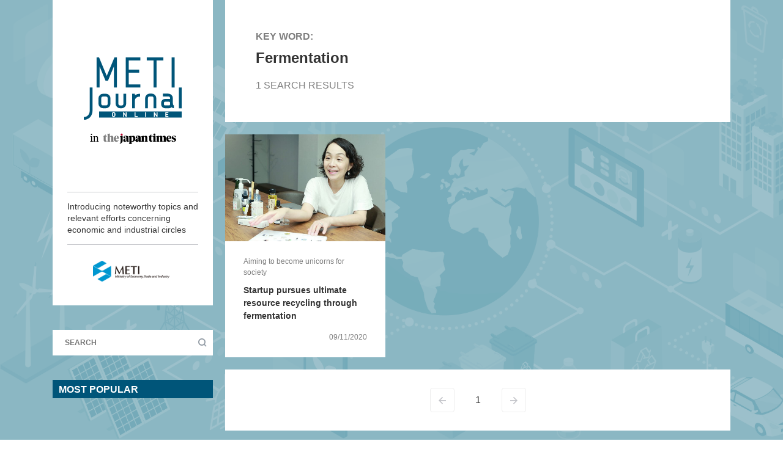

--- FILE ---
content_type: text/html; charset=UTF-8
request_url: https://meti-journal.japantimes.co.jp/tag/fermentation/
body_size: 22716
content:
<!DOCTYPE HTML>
<html lang="en-US">

<head>
    <!-- Google Tag Manager -->
    <script>(function(w,d,s,l,i){w[l]=w[l]||[];w[l].push({'gtm.start':
    new Date().getTime(),event:'gtm.js'});var f=d.getElementsByTagName(s)[0],
    j=d.createElement(s),dl=l!='dataLayer'?'&l='+l:'';j.async=true;j.src=
    'https://www.googletagmanager.com/gtm.js?id='+i+dl;f.parentNode.insertBefore(j,f);
    })(window,document,'script','dataLayer','GTM-NVPL2W4');</script>
    <!-- End Google Tag Manager -->
    <meta charset="UTF-8">
    <meta name="viewport" content="width=device-width,initial-scale=1">
    <meta http-equiv="Content-Type" content="text/html; charset=utf-8">
    <link rel="shortcut icon" href="/wp-content/themes/meti-journal/assets/img/common/favicon2021.png" />
    <meta name='robots' content='max-image-preview:large' />
	<style>img:is([sizes="auto" i], [sizes^="auto," i]) { contain-intrinsic-size: 3000px 1500px }</style>
	<link rel="alternate" type="application/rss+xml" title="METI Journal &raquo; fermentation Tag Feed" href="https://meti-journal.japantimes.co.jp/tag/fermentation/feed/" />
<script type="text/javascript">
/* <![CDATA[ */
window._wpemojiSettings = {"baseUrl":"https:\/\/s.w.org\/images\/core\/emoji\/16.0.1\/72x72\/","ext":".png","svgUrl":"https:\/\/s.w.org\/images\/core\/emoji\/16.0.1\/svg\/","svgExt":".svg","source":{"concatemoji":"https:\/\/meti-journal.japantimes.co.jp\/wp-includes\/js\/wp-emoji-release.min.js"}};
/*! This file is auto-generated */
!function(s,n){var o,i,e;function c(e){try{var t={supportTests:e,timestamp:(new Date).valueOf()};sessionStorage.setItem(o,JSON.stringify(t))}catch(e){}}function p(e,t,n){e.clearRect(0,0,e.canvas.width,e.canvas.height),e.fillText(t,0,0);var t=new Uint32Array(e.getImageData(0,0,e.canvas.width,e.canvas.height).data),a=(e.clearRect(0,0,e.canvas.width,e.canvas.height),e.fillText(n,0,0),new Uint32Array(e.getImageData(0,0,e.canvas.width,e.canvas.height).data));return t.every(function(e,t){return e===a[t]})}function u(e,t){e.clearRect(0,0,e.canvas.width,e.canvas.height),e.fillText(t,0,0);for(var n=e.getImageData(16,16,1,1),a=0;a<n.data.length;a++)if(0!==n.data[a])return!1;return!0}function f(e,t,n,a){switch(t){case"flag":return n(e,"\ud83c\udff3\ufe0f\u200d\u26a7\ufe0f","\ud83c\udff3\ufe0f\u200b\u26a7\ufe0f")?!1:!n(e,"\ud83c\udde8\ud83c\uddf6","\ud83c\udde8\u200b\ud83c\uddf6")&&!n(e,"\ud83c\udff4\udb40\udc67\udb40\udc62\udb40\udc65\udb40\udc6e\udb40\udc67\udb40\udc7f","\ud83c\udff4\u200b\udb40\udc67\u200b\udb40\udc62\u200b\udb40\udc65\u200b\udb40\udc6e\u200b\udb40\udc67\u200b\udb40\udc7f");case"emoji":return!a(e,"\ud83e\udedf")}return!1}function g(e,t,n,a){var r="undefined"!=typeof WorkerGlobalScope&&self instanceof WorkerGlobalScope?new OffscreenCanvas(300,150):s.createElement("canvas"),o=r.getContext("2d",{willReadFrequently:!0}),i=(o.textBaseline="top",o.font="600 32px Arial",{});return e.forEach(function(e){i[e]=t(o,e,n,a)}),i}function t(e){var t=s.createElement("script");t.src=e,t.defer=!0,s.head.appendChild(t)}"undefined"!=typeof Promise&&(o="wpEmojiSettingsSupports",i=["flag","emoji"],n.supports={everything:!0,everythingExceptFlag:!0},e=new Promise(function(e){s.addEventListener("DOMContentLoaded",e,{once:!0})}),new Promise(function(t){var n=function(){try{var e=JSON.parse(sessionStorage.getItem(o));if("object"==typeof e&&"number"==typeof e.timestamp&&(new Date).valueOf()<e.timestamp+604800&&"object"==typeof e.supportTests)return e.supportTests}catch(e){}return null}();if(!n){if("undefined"!=typeof Worker&&"undefined"!=typeof OffscreenCanvas&&"undefined"!=typeof URL&&URL.createObjectURL&&"undefined"!=typeof Blob)try{var e="postMessage("+g.toString()+"("+[JSON.stringify(i),f.toString(),p.toString(),u.toString()].join(",")+"));",a=new Blob([e],{type:"text/javascript"}),r=new Worker(URL.createObjectURL(a),{name:"wpTestEmojiSupports"});return void(r.onmessage=function(e){c(n=e.data),r.terminate(),t(n)})}catch(e){}c(n=g(i,f,p,u))}t(n)}).then(function(e){for(var t in e)n.supports[t]=e[t],n.supports.everything=n.supports.everything&&n.supports[t],"flag"!==t&&(n.supports.everythingExceptFlag=n.supports.everythingExceptFlag&&n.supports[t]);n.supports.everythingExceptFlag=n.supports.everythingExceptFlag&&!n.supports.flag,n.DOMReady=!1,n.readyCallback=function(){n.DOMReady=!0}}).then(function(){return e}).then(function(){var e;n.supports.everything||(n.readyCallback(),(e=n.source||{}).concatemoji?t(e.concatemoji):e.wpemoji&&e.twemoji&&(t(e.twemoji),t(e.wpemoji)))}))}((window,document),window._wpemojiSettings);
/* ]]> */
</script>
<style id='wp-emoji-styles-inline-css' type='text/css'>

	img.wp-smiley, img.emoji {
		display: inline !important;
		border: none !important;
		box-shadow: none !important;
		height: 1em !important;
		width: 1em !important;
		margin: 0 0.07em !important;
		vertical-align: -0.1em !important;
		background: none !important;
		padding: 0 !important;
	}
</style>
<link rel='stylesheet' id='wp-block-library-css' href='https://meti-journal.japantimes.co.jp/wp-includes/css/dist/block-library/style.min.css' type='text/css' media='all' />
<style id='classic-theme-styles-inline-css' type='text/css'>
/*! This file is auto-generated */
.wp-block-button__link{color:#fff;background-color:#32373c;border-radius:9999px;box-shadow:none;text-decoration:none;padding:calc(.667em + 2px) calc(1.333em + 2px);font-size:1.125em}.wp-block-file__button{background:#32373c;color:#fff;text-decoration:none}
</style>
<style id='global-styles-inline-css' type='text/css'>
:root{--wp--preset--aspect-ratio--square: 1;--wp--preset--aspect-ratio--4-3: 4/3;--wp--preset--aspect-ratio--3-4: 3/4;--wp--preset--aspect-ratio--3-2: 3/2;--wp--preset--aspect-ratio--2-3: 2/3;--wp--preset--aspect-ratio--16-9: 16/9;--wp--preset--aspect-ratio--9-16: 9/16;--wp--preset--color--black: #000000;--wp--preset--color--cyan-bluish-gray: #abb8c3;--wp--preset--color--white: #ffffff;--wp--preset--color--pale-pink: #f78da7;--wp--preset--color--vivid-red: #cf2e2e;--wp--preset--color--luminous-vivid-orange: #ff6900;--wp--preset--color--luminous-vivid-amber: #fcb900;--wp--preset--color--light-green-cyan: #7bdcb5;--wp--preset--color--vivid-green-cyan: #00d084;--wp--preset--color--pale-cyan-blue: #8ed1fc;--wp--preset--color--vivid-cyan-blue: #0693e3;--wp--preset--color--vivid-purple: #9b51e0;--wp--preset--gradient--vivid-cyan-blue-to-vivid-purple: linear-gradient(135deg,rgba(6,147,227,1) 0%,rgb(155,81,224) 100%);--wp--preset--gradient--light-green-cyan-to-vivid-green-cyan: linear-gradient(135deg,rgb(122,220,180) 0%,rgb(0,208,130) 100%);--wp--preset--gradient--luminous-vivid-amber-to-luminous-vivid-orange: linear-gradient(135deg,rgba(252,185,0,1) 0%,rgba(255,105,0,1) 100%);--wp--preset--gradient--luminous-vivid-orange-to-vivid-red: linear-gradient(135deg,rgba(255,105,0,1) 0%,rgb(207,46,46) 100%);--wp--preset--gradient--very-light-gray-to-cyan-bluish-gray: linear-gradient(135deg,rgb(238,238,238) 0%,rgb(169,184,195) 100%);--wp--preset--gradient--cool-to-warm-spectrum: linear-gradient(135deg,rgb(74,234,220) 0%,rgb(151,120,209) 20%,rgb(207,42,186) 40%,rgb(238,44,130) 60%,rgb(251,105,98) 80%,rgb(254,248,76) 100%);--wp--preset--gradient--blush-light-purple: linear-gradient(135deg,rgb(255,206,236) 0%,rgb(152,150,240) 100%);--wp--preset--gradient--blush-bordeaux: linear-gradient(135deg,rgb(254,205,165) 0%,rgb(254,45,45) 50%,rgb(107,0,62) 100%);--wp--preset--gradient--luminous-dusk: linear-gradient(135deg,rgb(255,203,112) 0%,rgb(199,81,192) 50%,rgb(65,88,208) 100%);--wp--preset--gradient--pale-ocean: linear-gradient(135deg,rgb(255,245,203) 0%,rgb(182,227,212) 50%,rgb(51,167,181) 100%);--wp--preset--gradient--electric-grass: linear-gradient(135deg,rgb(202,248,128) 0%,rgb(113,206,126) 100%);--wp--preset--gradient--midnight: linear-gradient(135deg,rgb(2,3,129) 0%,rgb(40,116,252) 100%);--wp--preset--font-size--small: 13px;--wp--preset--font-size--medium: 20px;--wp--preset--font-size--large: 36px;--wp--preset--font-size--x-large: 42px;--wp--preset--spacing--20: 0.44rem;--wp--preset--spacing--30: 0.67rem;--wp--preset--spacing--40: 1rem;--wp--preset--spacing--50: 1.5rem;--wp--preset--spacing--60: 2.25rem;--wp--preset--spacing--70: 3.38rem;--wp--preset--spacing--80: 5.06rem;--wp--preset--shadow--natural: 6px 6px 9px rgba(0, 0, 0, 0.2);--wp--preset--shadow--deep: 12px 12px 50px rgba(0, 0, 0, 0.4);--wp--preset--shadow--sharp: 6px 6px 0px rgba(0, 0, 0, 0.2);--wp--preset--shadow--outlined: 6px 6px 0px -3px rgba(255, 255, 255, 1), 6px 6px rgba(0, 0, 0, 1);--wp--preset--shadow--crisp: 6px 6px 0px rgba(0, 0, 0, 1);}:where(.is-layout-flex){gap: 0.5em;}:where(.is-layout-grid){gap: 0.5em;}body .is-layout-flex{display: flex;}.is-layout-flex{flex-wrap: wrap;align-items: center;}.is-layout-flex > :is(*, div){margin: 0;}body .is-layout-grid{display: grid;}.is-layout-grid > :is(*, div){margin: 0;}:where(.wp-block-columns.is-layout-flex){gap: 2em;}:where(.wp-block-columns.is-layout-grid){gap: 2em;}:where(.wp-block-post-template.is-layout-flex){gap: 1.25em;}:where(.wp-block-post-template.is-layout-grid){gap: 1.25em;}.has-black-color{color: var(--wp--preset--color--black) !important;}.has-cyan-bluish-gray-color{color: var(--wp--preset--color--cyan-bluish-gray) !important;}.has-white-color{color: var(--wp--preset--color--white) !important;}.has-pale-pink-color{color: var(--wp--preset--color--pale-pink) !important;}.has-vivid-red-color{color: var(--wp--preset--color--vivid-red) !important;}.has-luminous-vivid-orange-color{color: var(--wp--preset--color--luminous-vivid-orange) !important;}.has-luminous-vivid-amber-color{color: var(--wp--preset--color--luminous-vivid-amber) !important;}.has-light-green-cyan-color{color: var(--wp--preset--color--light-green-cyan) !important;}.has-vivid-green-cyan-color{color: var(--wp--preset--color--vivid-green-cyan) !important;}.has-pale-cyan-blue-color{color: var(--wp--preset--color--pale-cyan-blue) !important;}.has-vivid-cyan-blue-color{color: var(--wp--preset--color--vivid-cyan-blue) !important;}.has-vivid-purple-color{color: var(--wp--preset--color--vivid-purple) !important;}.has-black-background-color{background-color: var(--wp--preset--color--black) !important;}.has-cyan-bluish-gray-background-color{background-color: var(--wp--preset--color--cyan-bluish-gray) !important;}.has-white-background-color{background-color: var(--wp--preset--color--white) !important;}.has-pale-pink-background-color{background-color: var(--wp--preset--color--pale-pink) !important;}.has-vivid-red-background-color{background-color: var(--wp--preset--color--vivid-red) !important;}.has-luminous-vivid-orange-background-color{background-color: var(--wp--preset--color--luminous-vivid-orange) !important;}.has-luminous-vivid-amber-background-color{background-color: var(--wp--preset--color--luminous-vivid-amber) !important;}.has-light-green-cyan-background-color{background-color: var(--wp--preset--color--light-green-cyan) !important;}.has-vivid-green-cyan-background-color{background-color: var(--wp--preset--color--vivid-green-cyan) !important;}.has-pale-cyan-blue-background-color{background-color: var(--wp--preset--color--pale-cyan-blue) !important;}.has-vivid-cyan-blue-background-color{background-color: var(--wp--preset--color--vivid-cyan-blue) !important;}.has-vivid-purple-background-color{background-color: var(--wp--preset--color--vivid-purple) !important;}.has-black-border-color{border-color: var(--wp--preset--color--black) !important;}.has-cyan-bluish-gray-border-color{border-color: var(--wp--preset--color--cyan-bluish-gray) !important;}.has-white-border-color{border-color: var(--wp--preset--color--white) !important;}.has-pale-pink-border-color{border-color: var(--wp--preset--color--pale-pink) !important;}.has-vivid-red-border-color{border-color: var(--wp--preset--color--vivid-red) !important;}.has-luminous-vivid-orange-border-color{border-color: var(--wp--preset--color--luminous-vivid-orange) !important;}.has-luminous-vivid-amber-border-color{border-color: var(--wp--preset--color--luminous-vivid-amber) !important;}.has-light-green-cyan-border-color{border-color: var(--wp--preset--color--light-green-cyan) !important;}.has-vivid-green-cyan-border-color{border-color: var(--wp--preset--color--vivid-green-cyan) !important;}.has-pale-cyan-blue-border-color{border-color: var(--wp--preset--color--pale-cyan-blue) !important;}.has-vivid-cyan-blue-border-color{border-color: var(--wp--preset--color--vivid-cyan-blue) !important;}.has-vivid-purple-border-color{border-color: var(--wp--preset--color--vivid-purple) !important;}.has-vivid-cyan-blue-to-vivid-purple-gradient-background{background: var(--wp--preset--gradient--vivid-cyan-blue-to-vivid-purple) !important;}.has-light-green-cyan-to-vivid-green-cyan-gradient-background{background: var(--wp--preset--gradient--light-green-cyan-to-vivid-green-cyan) !important;}.has-luminous-vivid-amber-to-luminous-vivid-orange-gradient-background{background: var(--wp--preset--gradient--luminous-vivid-amber-to-luminous-vivid-orange) !important;}.has-luminous-vivid-orange-to-vivid-red-gradient-background{background: var(--wp--preset--gradient--luminous-vivid-orange-to-vivid-red) !important;}.has-very-light-gray-to-cyan-bluish-gray-gradient-background{background: var(--wp--preset--gradient--very-light-gray-to-cyan-bluish-gray) !important;}.has-cool-to-warm-spectrum-gradient-background{background: var(--wp--preset--gradient--cool-to-warm-spectrum) !important;}.has-blush-light-purple-gradient-background{background: var(--wp--preset--gradient--blush-light-purple) !important;}.has-blush-bordeaux-gradient-background{background: var(--wp--preset--gradient--blush-bordeaux) !important;}.has-luminous-dusk-gradient-background{background: var(--wp--preset--gradient--luminous-dusk) !important;}.has-pale-ocean-gradient-background{background: var(--wp--preset--gradient--pale-ocean) !important;}.has-electric-grass-gradient-background{background: var(--wp--preset--gradient--electric-grass) !important;}.has-midnight-gradient-background{background: var(--wp--preset--gradient--midnight) !important;}.has-small-font-size{font-size: var(--wp--preset--font-size--small) !important;}.has-medium-font-size{font-size: var(--wp--preset--font-size--medium) !important;}.has-large-font-size{font-size: var(--wp--preset--font-size--large) !important;}.has-x-large-font-size{font-size: var(--wp--preset--font-size--x-large) !important;}
:where(.wp-block-post-template.is-layout-flex){gap: 1.25em;}:where(.wp-block-post-template.is-layout-grid){gap: 1.25em;}
:where(.wp-block-columns.is-layout-flex){gap: 2em;}:where(.wp-block-columns.is-layout-grid){gap: 2em;}
:root :where(.wp-block-pullquote){font-size: 1.5em;line-height: 1.6;}
</style>
<link rel='stylesheet' id='style-css' href='https://meti-journal.japantimes.co.jp/wp-content/themes/meti-journal/style.css?ver=1.3' type='text/css' media='all' />
<link rel="https://api.w.org/" href="https://meti-journal.japantimes.co.jp/wp-json/" /><link rel="alternate" title="JSON" type="application/json" href="https://meti-journal.japantimes.co.jp/wp-json/wp/v2/tags/235" /><link rel="EditURI" type="application/rsd+xml" title="RSD" href="https://meti-journal.japantimes.co.jp/xmlrpc.php?rsd" />
<title>METI Journal</title>
<meta name="description" content="The METI Journal introduces featured policies of the Ministry of Economy, Trade and Industry and showcases noteworthy topics and relevant efforts surrounding economic and industrial circles. Updated twice a month, the articles on this website are edited translations from the METI Journal.">
<meta name="format-detection" content="telephone=no">
<!-- タイプキットローカル用 -->
<link rel="stylesheet" href="https://use.typekit.net/jpe8fik.css">
<!-- タイプキットローカル用 -->
<link href="https://fonts.googleapis.com/earlyaccess/notosansjapanese.css" rel="stylesheet">
<link rel="shortcut icon" href="https://meti-journal.jp/img/favicon.ico">
<link rel="pingback" href="https://meti-journal.japantimes.co.jp/xmlrpc.php">
<!-- OGP 共通設定 -->
<meta property="og:title" content="METI Journal">
<meta property="og:type" content="website">
<meta property="og:url" content="https://meti-journal.japantimes.co.jp/tag/fermentation/">
<meta name="twitter:card" content="summary_large_image" />
<meta property="og:image" content="https://meti-journal.japantimes.co.jp/wp-content/themes/meti-journal/assets/images/meti_ogp2021.png">
<meta property="og:image:width" content="1200" />
<meta property="og:image:height" content="630" />
<meta property="og:site_name" content="METI Journal">
<meta property="og:description" content="The METI Journal introduces featured policies of the Ministry of Economy, Trade and Industry and showcases noteworthy topics and relevant efforts surrounding economic and industrial circles. Updated twice a month, the articles on this website are edited translations from the METI Journal.">
<!-- End of OGP -->
<meta name="google-site-verification" content="JNsW-oJ2eTFMcjLBuoEFm8uIDiIFV4HLfcn1qW2RVc4" />
<meta name="msvalidate.01" content="13098E8FFB4875FE3F0709747BD72251" />
<!-- Global site tag (gtag.js) - Google Analytics -->
<script async src="https://www.googletagmanager.com/gtag/js?id=UA-121166476-1"></script>
<script>
window.dataLayer = window.dataLayer || [];
function gtag(){dataLayer.push(arguments);}
gtag('js', new Date());
gtag('config', 'UA-121166476-1');
</script>
<!-- End of Google Analytics -->
    <link rel="stylesheet" href="/wp-content/themes/meti-journal/assets/css/style.css" />
</head>

<body>
    <!-- Google Tag Manager (noscript) -->
    <noscript><iframe src="https://www.googletagmanager.com/ns.html?id=GTM-NVPL2W4" height="0" width="0" style="display:none;visibility:hidden"></iframe></noscript>
    <!-- End Google Tag Manager (noscript) -->
    <header class="ly_header bl_header js_spMenu tb_under_only">
        <p class="bl_header_metiLogo"><a href="/"><img src="/wp-content/themes/meti-journal/assets/img/common/METI_logo_2021_sp.svg" alt="METI Journal in the japantimes"></a></p>
        <button class="bl_header_spMenu_btn js_spMenu_btn">
            <span class="bl_header_spMenu_lineWrapp"><span class="bl_header_spMenu_line"></span></span>
        </button>
        <div class="bl_header_spMenu js_spMenu_body">
            <div class="bl_siteMetaBlock bl_siteMetaBlock__spMenu">
                <p class="bl_siteMetaBlock_metiLogo"><a href="/"><img src="/wp-content/themes/meti-journal/assets/img/common/METI_logo_2021.svg" alt="METI Journal in the japantimes"></a></p>
                <p class="bl_siteMetaBlock_lead">Ministry of Economy, Trade and Industry website that delivers “now” of economy and industry</p>
                <div class="bl_searchBlock bl_searchBlock__spMenu">
                    <form action="/search-results/">
                        <p class="bl_searchBlock_input"><input type="text" name="keyword" placeholder="SEARCH" value=""></p>
                        <button class="bl_searchBlock_btn" type="submit"></button>
                    </form>
                </div>
                <p class="bl_siteMetaBlock_link"><a href="/themes/" class="el_btn el_btn__index el_btn__index__noRadius">THEME INDEX</a></p>
                <p class="bl_siteMetaBlock_journalLogo"><a href="https://www.meti.go.jp/english/index.html" target="_blank"><img src="/wp-content/themes/meti-journal/assets/img/common/logo.svg" alt="METI"></a></p>
            </div>
        </div>
    </header>
<div class="ly_contents">
    <div class="ly_contents_mainColumn">
                <div class="bl_archiveHeader">
            <p class="bl_archiveHeader_ttlLv1">KEY WORD:</p>
            <h1 class="bl_archiveHeader_ttlLv2 hp_fl-ttf">fermentation</h1>
            <p class="bl_archiveHeader_txt">1 SEARCH RESULTS</p>
        </div>
        <div class="bl_articleBlockList">
                    <a class="bl_cardBlock" href="https://meti-journal.japantimes.co.jp/2020-09-11/">
    <p class="bl_cardBlock_img"><img width="750" height="500" src="https://meti-journal.japantimes.co.jp/wp-content/uploads/2020/09/36193-750x500.jpg" class="attachment-big-image size-big-image wp-post-image" alt="Fermenstation Co. CEO Lina Sakai discusses her vision for the company." decoding="async" fetchpriority="high" srcset="https://meti-journal.japantimes.co.jp/wp-content/uploads/2020/09/36193-750x500.jpg 750w, https://meti-journal.japantimes.co.jp/wp-content/uploads/2020/09/36193-300x200.jpg 300w, https://meti-journal.japantimes.co.jp/wp-content/uploads/2020/09/36193-1024x683.jpg 1024w, https://meti-journal.japantimes.co.jp/wp-content/uploads/2020/09/36193-768x512.jpg 768w, https://meti-journal.japantimes.co.jp/wp-content/uploads/2020/09/36193.jpg 1200w" sizes="(max-width: 750px) 100vw, 750px" /></p>
    <div class="bl_cardBlock_info">
        <p class="bl_cardBlock_cat js_matchHeight">Aiming to become unicorns for society</p>
        <p class="bl_cardBlock_ttl js_matchHeight02">Startup pursues ultimate resource recycling through fermentation</p>
        <p class="bl_cardBlock_date">09/11/2020</p>
    </div>
</a>
                    </div>
        <div class="bl_btnBlock bl_white">
            <div class="bl_pagination"><span class="bl_pagination_prev bl_pagination_pager disabled" tabindex="-1"></span><div class="bl_pagination"><span class="is_current bl_pagination_pager">1</span></div><span class="bl_pagination_next bl_pagination_pager disabled" tabindex="-1"></span></div>        </div>
                    </div>
    <!-- /.ly_contents_mainColumn -->

        <div class="ly_contents_subColumn">
        <div class="bl_siteMetaBlock tb_over_only">
            <p class="bl_siteMetaBlock_metiLogo"><a href="/"><img src="/wp-content/themes/meti-journal/assets/img/common/METI_logo_2021.svg" alt="METI Journal in the japantimes"></a></p>
            <p class="bl_siteMetaBlock_lead">Introducing noteworthy topics and relevant efforts concerning economic and industrial circles</p>
            <p class="bl_siteMetaBlock_journalLogo"><a href="https://www.meti.go.jp/english/index.html" target="_blank"><img src="/wp-content/themes/meti-journal/assets/img/common/logo.svg" alt="METI"></a></p>
        </div>
        <!-- /.bl_siteMetaBlock -->

        <div class="bl_searchBlock">
            <form action="/search-results/">
                <p class="bl_searchBlock_input"><input type="text" name="keyword" placeholder="SEARCH" value=""></p>
                <button class="bl_searchBlock_btn" type="submit"></button>
            </form>
        </div>

        <div class="bl_sideBlock">
            <p class="bl_sideBlock_ttl">MOST POPULAR</p>
            <div class="bl_sideArticleList bl_sideArticleList__ranking">
                                

--- FILE ---
content_type: text/css
request_url: https://meti-journal.japantimes.co.jp/wp-content/themes/meti-journal/style.css?ver=1.3
body_size: 9320
content:
@charset "UTF-8";
/*
Theme Name: METI Journal
Author: Takuya Yoshimura
Author URI: https://twitter.com/jt_taku
Description: METI !!
Version: 1.1
*/
/* --------------------------------- */
/*    HEADER-BAR                     */
/* ----------------------------------*/
.header-bar--meti{
  display: flex;
  justify-content: space-between;
  align-items: center;
  width:100%;
  height: 50px;
  padding: 0 15px;
}

.header-bar--meti__logo{
	width: 120px;
}

.header-bar--meti__ttl{
  font-size: 26px;
  font-size: 2.6rem;
  line-height: 2.8rem;
  letter-spacing: 0.2rem;
  text-align: center;
  margin: 0 0 0 0;
  font-family: "utopia-std", Georgia, "Hiragino Mincho Pro", "Hiragino Mincho",serif;
  font-weight: 400;
}

.header-bar--meti__ttl > a,.header-bar--meti__ttl > a:hover{
  color: #3a3a3a;
}

.header-nav{
  width: 120px;
  height: 18px;
  display: block;
  position: relative;
}

@media only screen and (max-width: 425px){
	.header-bar--meti__logo{
		width: 80px;
	}
	.header-bar--meti__ttl{
		font-size: 18px;
		font-size: 1.8rem;
		line-height: 1.8rem;
	}
	.header-nav{
		width: 80px;
	}
}

.header-nav span{
  display: block;
  width: 28px;
  height: 2px;
  border-radius: 3px;
  background: #333;
  transition: all 0.3s;
  transform: rotate(0deg);
  position: absolute;
}

.header-nav span.top{
  top: 0;
}

.header-nav.active span.top{
  transform: translateY(9px) rotate(-45deg);
}

.header-nav span.middle{
  top: calc(50% - 1px);
}

.header-nav.active span.middle{
  opacity: 0;
}

.header-nav span.bottom{
  bottom: 0;
}
.header-nav.active span.bottom{
  transform: translateY(-6px) rotate(45deg);
}
.header-nav-area{
  background: #ccc;
}

.header-nav-area{
  display: none;
}

.header-nav-area ul li{
  padding: 15px;
  border-bottom: solid 1px #999;
}


/* --------------------------------- */
/*     CONTENT                       */
/* ----------------------------------*/
.content{
  border-top:solid #fff 80px;
}

.content > article{
  background: #fff;
}

@media (min-width:768px) {
  .content{
    border-top: none;
    margin: 120px auto 0;
    max-width: 750px;
  }
}

.box-shadow{
  background: #fff;
  box-shadow: 0px 0px 10px 0px rgba(4, 0, 0, 0.2);
}

.article-top{
  position: relative;
}

.article-top > img{
  width: 100%;
}

.article-top__caption{
  position:absolute;
  background: rgba(0, 0, 0, 0.5);
  bottom:0;
  width:100%;
  color: #fff;
  font-size: 1.4rem;
/*
  line-height: 2.8rem;
  text-align: center;
*/
  padding: 1rem;
  line-height: 150%;
  text-align: left;
}

.article-body{
  padding: 20px 15px 40px;
  background: #fff;
}

@media (min-width:768px) {
  .article-body{
    padding: 20px 30px 40px;
  }

  .article-link,.article-link:hover{
    color: #3a3a3a;
  }

  .article-link .top-article-ttl{
     transition: all .3s;
  }

  .article-link:hover .top-article-ttl{
    color: #0097d0;
  }

  .article-link .top-article--img{
    transition: all .3s;
  }
  .article-link:hover .top-article--img{
    opacity: 0.8;
  }
}

.article-data{
  display: flex;
  width: 100%;
  font-family: "franklin-gothic-urw", -apple-system,Segoe UI,Helvetica Neue,Hiragino Kaku Gothic ProN,"メイリオ",meiryo,sans-serif;
}

.article-day{
  font-size: 1.4rem;
}

.article-day::after{
  content: "｜";
}

.article-category{
  color: #999;
  font-size: 1.4rem;
}

.article-ttl{
  font-size: 3.8rem;
  line-height: 3.8rem;
  font-weight: 500;
  margin: 20px 0 0 0;
}

.sns-area{
  display: flex;
  width: 100%;
  justify-content: space-between;
  max-width: 76px;
  padding: 60px 0 0 0;
}

.article-wrap{
 border-top: 1px #ccc solid;
 padding-top: 20px;
 margin-top: 40px;
}

.article-caption{
  margin: 20px 0 0 0;
  font-size: 2.1rem;
  line-height: 3rem;
  font-weight: 400;
}

.article-img__caption{
  margin: 10px 0 0 0;
  font-size: 1.4rem;
  line-height: 1.8rem;
}

.article-participants{
  background: #eee;
  padding: 15px;
  margin: 60px 0 0 0;
}

@media (min-width:768px) {
  .article-participants{
    display: flex;
  }

  .article-participants--txt{
    margin: 0 0 0 15px;
  }
}

.article-participants__link{
  color: #3399ff;
  font-size: 1.6rem;
  line-height:2.6rem;
  text-decoration: underline;
  font-weight: 500;
  margin: 8px 0 0 0;
  display:block;
}

.article-participants__txt{
  margin: 8px 0 0 0;
  font-size: 1.6rem;
  line-height:2.4rem;
  color: #333;
}

.article-participants__txt span{
  font-weight: 500;
  margin: 0 4px 0 0;
}


.lists--ttl{
  font-size: 2rem;
  line-height: 2.8rem;
  color: #fff;
  font-family: "utopia-std",Georgia, "Hiragino Mincho Pro", "Hiragino Mincho",serif;
  font-weight: 600;
  text-align: center;
  padding: 60px 0 20px 0;
}

.lists-article{
  background: #fff;
  display: flex;
  width: 100%;
  border-bottom: solid 1px #0097d0;
}

.top-lists-area a:first-child .lists-article{
  border-top: solid 1px #0097d0;
}

@media (min-width:768px) {
  .lists-article{
    border-top: none;
    border-bottom:none;
    box-shadow: 0px 0px 10px 0px rgba(4, 0, 0, 0.2);
  }

}

.lists-article.is-hidden{
  display: none;
}

.lists-area p.lists-article--ttl{
	font-size: 1.6rem;
}

@media (min-width:768px) {
  .lists-area{
    display: flex;
    flex-wrap: wrap;
  }

  .lists-article{
    width: 100%;;
    height: 130px;
    background: #fff;
  }

  .article-link.article-link--lists-article{
    display:block;
    width: calc(50% - 10px);
    margin: 5px 5px ;
  }
}

.lists-article--img{
  position:relative;
  width: 130px;
  height: 130px;
  padding: 15px;
  min-width: 130px;
}

.lists-article--img > img{
  display: block;
  width: 100%;
  height: 100px;
  object-fit: cover;
}

.lists-article--txt{
  padding: 15px 15px 15px 0;
  min-width: 0;
}
.lists-article--day{
  font-size: 1.4rem;
  line-height:1.6rem;
}

.lists-article--category{
  color: #999;
  font-size: 1.4rem;
  line-height:1.6rem;
}

.lists-article--ttl{
  font-weight: 500;
  margin:6px 0 0 0;
}

.lists-article--caption{
  margin:6px 0 0 0;
  font-size: 1.4rem;
}

.lists-more{
  display: none;
  border: solid 1px #fff;
  padding: 15px;
  font-weight: 200;
  font-size: 2rem;
  letter-spacing: 0.04rem;
  text-align: center;
  color: #fff;
  width: calc(100% - 20px);
  margin: 30px auto 0;
  border-radius: 6px;
  transition: all .3s;
  cursor: pointer;
}


.lists-more:hover{
  background: rgba(255,255,255, 0.3);
  color: #fff;
}

.lists-more__txt{
  color: #fff;
  font-family: "utopia-std",Georgia, "Hiragino Mincho Pro", "Hiragino Mincho",serif;
  font-weight: 600;
  font-size: 1.6rem;
  line-height: 1.8rem;
  text-align: center;
  padding: 60px 15px 30px;
}
.lists-more__txt a{
color: #fff;
text-decoration: underline;
}
.lists-more__txt a:hover{
text-decoration: underline;
opacity: 0.9;
}


.top-ttl{
  color: #fff;
  font-size: 2.4rem;
  line-height: 3.4rem;
  margin: 100px 15px 100px;
  font-weight: 400;
  text-align: center;
  font-family: "utopia-std",Georgia, "Hiragino Mincho Pro", "Hiragino Mincho",serif;
}

.top-article--img{
  width: calc(100% + 1px);
}

.top-article--img > img{
  width: 100%;
  object-fit: contain;
}

.top-article-ttl{
  font-size: 3.8rem;
  line-height: 3.8rem;
  font-weight: 500;
  margin: 20px 0 0 0;
}

.top-article-caption{
  margin: 20px 0 0 0;
  font-size: 2.1rem;
  line-height: 3rem;
  font-weight: 400;
}

.top-lists--ttl{
  font-size: 2rem;
  line-height: 2.8rem;
  color: #fff;
  font-family: "utopia-std",Georgia, "Hiragino Mincho Pro", "Hiragino Mincho",serif;
  text-align: center;
  padding: 60px 0 20px 0;
}

.top-lists-article{
  background: #fff;
  display: flex;
  width: 100%;
  border-bottom: solid 1px #0097d0;
}

.top-lists-area a:first-child .top-lists-article{
  border-top: solid 1px #0097d0;
}

.lists-article--day::after{
  content: "｜";
}

@media (min-width:768px) {
  .top-lists-article{
    margin: 20px 0;
  }
}

.top-lists-article--img{
  position:relative;
  width: 130px;
  height: 130px;
  padding: 15px;
  min-width: 130px;
}

.top-lists-article--img > img{
  display: block;
  width: 100%;
  height: 100px;
  object-fit: cover;
}

.top-lists-article--txt{
  padding: 15px 15px 15px 0;
  min-width: 0;
}

@media (min-width:768px) {
  .top-lists-article,.top-lists-article:first-child{
    border-bottom: none;
    box-shadow: 0px 0px 10px 0px rgba(4, 0, 0, 0.2);
    border-top:none;
  }

  .top-lists-area a:first-child .top-lists-article{
    border-top:none;
  }
}

@media (min-width:768px) {
  .top-lists-article--img{
    padding: 0 15px 0 0;
    width:200px;
    height: 200px;
    min-width: 200px;
    min-height: 200px;
  }

  .top-lists-article--img > img{
    height: auto;
    height: 200px;
  }

  .top-lists-article--txt{
    padding: 15px 15px 15px 0;
    width: auto;
  }
}

.top-lists-article--day{
  font-size: 1.2rem;
  line-height:1.4rem;
}

.top-lists-article--category{
  color: #999;
  font-size: 1.2rem;
  line-height:1.6rem;
}

.top-lists-article--ttl{
  font-weight: 700;
  margin:6px 0 0 0;
}

.top-lists-article--caption{
  margin:6px 0 0 0;
  font-size: 1.6rem;
}

@media (min-width:768px) {

  .article-link .lists-article--ttl{
     transition: all .3s;
   }

  .article-link:hover .lists-article--ttl{
    color: #0097d0;
  }

  .article-link .top-lists-article--img{
    transition: all .3s;
  }
  .article-link:hover .top-lists-article--img{
    opacity: 0.8;
  }

}
.wp-block-separator{
	margin-top:45px;
	border-color: #C2C3C8;
}



--- FILE ---
content_type: text/css
request_url: https://meti-journal.japantimes.co.jp/wp-content/themes/meti-journal/assets/css/style.css
body_size: 328136
content:
@charset "UTF-8";
@import 'https://use.typekit.net/hru7hfk.css';
@font-face {
  font-family: Pluto;
  src: url(../fonts/pluto/plutosansbold-webfont.eot);
  src: url(../fonts/pluto/plutosansbold-webfont.eot?#iefix) format("embedded-opentype"), url(../fonts/pluto/plutosansbold-webfont.svg#PlutoSansBold) format("svg"), url(../fonts/pluto/plutosansbold-webfont.woff) format("woff"), url(../fonts/pluto/plutosansbold-webfont.ttf) format("truetype");
  font-weight: 700;
  font-style: normal;
}

@font-face {
  font-family: Pluto;
  src: url(../fonts/pluto/plutosansmedium-webfont.eot);
  src: url(../fonts/pluto/plutosansmedium-webfont.eot?#iefix) format("embedded-opentype"), url(../fonts/pluto/plutosansmedium-webfont.svg#plutosansmedium) format("svg"), url(../fonts/pluto/plutosansmedium-webfont.woff) format("woff"), url(../fonts/pluto/plutosansmedium-webfont.ttf) format("truetype");
  font-weight: 400;
  font-style: normal;
}

@font-face {
  font-family: Pluto;
  src: url(../fonts/pluto/plutosansregular-webfont.eot);
  src: url(../fonts/pluto/plutosansregular-webfont.eot?#iefix) format("embedded-opentype"), url(../fonts/pluto/plutosansregular-webfont.svg#PlutoSansRegular) format("svg"), url(../fonts/pluto/plutosansregular-webfont.woff) format("woff"), url(../fonts/pluto/plutosansregular-webfont.ttf) format("truetype");
  font-weight: 200;
  font-style: normal;
}

@font-face {
  font-family: 'icomoon';
  src: url("../fonts/icons/icomoon.eot?fns9br");
  src: url("../fonts/icons/icomoon.eot?fns9br#iefix") format("embedded-opentype"), url("../fonts/icons/icomoon.ttf?fns9br") format("truetype"), url("../fonts/icons/icomoon.woff?fns9br") format("woff"), url("../fonts/icons/icomoon.svg?fns9br#icomoon") format("svg");
  font-weight: normal;
  font-style: normal;
}

[class^="icon-"],
[class*=" icon-"] {
  /* use !important to prevent issues with browser extensions that change fonts */
  font-family: 'icomoon' !important;
  speak: none;
  font-style: normal;
  font-weight: normal;
  font-variant: normal;
  text-transform: none;
  line-height: 1;
  /* Better Font Rendering =========== */
  -webkit-font-smoothing: antialiased;
  -moz-osx-font-smoothing: grayscale;
}

.icon-ArrowRIght:before {
  content: "\e900";
  color: #959ea7;
}

.icon-SearchWhite:before {
  content: "\e901";
  color: #959ea7;
}

.cf:before,
.cf:after {
  content: ' ';
  display: table;
}

.cf:after {
  clear: both;
}

.cf {
  *zoom: 1;
}

/* ==========================================================================
  Base
  ========================================================================== */
/*! css-wipe | https://github.com/stackcss/css-wipe */
* {
  -webkit-box-sizing: border-box;
  box-sizing: border-box;
}

/* webkit specific styles */
input[type="color"]::-webkit-color-swatch {
  border: none;
}

input[type="color"]::-webkit-color-swatch-wrapper {
  padding: 0;
}

/*
html5doctor.com Reset Stylesheet
v1.6.1
Last Updated: 2010-09-17
Author: Richard Clark - http://richclarkdesign.com
Twitter: @rich_clark
*/
html,
body,
div,
span,
object,
iframe,
h1,
h2,
h3,
h4,
h5,
h6,
p,
blockquote,
pre,
abbr,
address,
cite,
code,
del,
dfn,
em,
img,
ins,
kbd,
q,
samp,
small,
strong,
sub,
sup,
var,
b,
i,
dl,
dt,
dd,
ol,
ul,
li,
fieldset,
form,
label,
legend,
table,
caption,
tbody,
tfoot,
thead,
tr,
th,
td,
article,
aside,
canvas,
details,
figcaption,
figure,
footer,
header,
hgroup,
menu,
nav,
section,
summary,
time,
mark,
audio,
video {
  margin: 0;
  padding: 0;
  border: 0;
  outline: 0;
  font-size: 100%;
  vertical-align: baseline;
  background: transparent;
  font-weight: inherit;
  -webkit-font-smoothing: antialiased;
  -webkit-text-size-adjust: none;
}

body {
  line-height: 1;
  font-family: "Helvetica Regular", Helvetica, Arial, sans-serif;
}

article,
aside,
details,
figcaption,
figure,
footer,
header,
hgroup,
menu,
nav,
section {
  display: block;
}

nav ul {
  list-style: none;
}

blockquote,
q {
  quotes: none;
}

blockquote:before,
blockquote:after,
q:before,
q:after {
  content: '';
  content: none;
}

a {
  margin: 0;
  padding: 0;
  font-size: 100%;
  vertical-align: baseline;
  background: transparent;
}

/* change colours to suit your needs */
ins {
  background-color: #ff9;
  color: #000;
  text-decoration: none;
}

/* change colours to suit your needs */
mark {
  background-color: #ff9;
  color: #000;
  font-style: italic;
  font-weight: bold;
}

del {
  text-decoration: line-through;
}

abbr[title],
dfn[title] {
  border-bottom: 1px dotted;
  cursor: help;
}

table {
  border-collapse: collapse;
  border-spacing: 0;
}

/* change border colour to suit your needs */
hr {
  display: block;
  height: 1px;
  border: 0;
  border-top: 1px solid #cccccc;
  margin: 1em 0;
  padding: 0;
}

input,
select {
  vertical-align: middle;
}

input:focus {
  outline: none;
}

ul,
ol {
  list-style-type: none;
}

/* ==========================================================================
  end of css-wipe
  ========================================================================== */
html {
  font-size: 62.5%;
}

body {
  color: #333;
  font-size: 1.6rem;
  line-height: 1.5;
}

img {
  width: 100%;
  height: auto;
  max-width: 100%;
  vertical-align: top;
}

a {
  color: #333;
  -webkit-transition: 0.25s;
  transition: 0.25s;
  text-decoration: underline;
}

a > img,
a > p > img {
  -webkit-transition: 0.25s;
  transition: 0.25s;
  will-change: transform;
}

a > img:focus, a > img:hover, a > img:active,
a > p > img:focus,
a > p > img:hover,
a > p > img:active {
  opacity: 0.85;
}

a:focus, a:hover, a:active {
  text-decoration: none;
}

/* ==========================================================================
  Layout
  ========================================================================== */
/* ==========================================================================
Group (グループサイト共通パーツ)
========================================================================== */
.bl_groupCommonHeader {
  background-color: #333333;
  color: #fff;
  position: relative;
  z-index: 1000;
}

.bl_groupCommonHeader .bl_groupCommonHeader_inner {
  display: -webkit-box;
  display: -ms-flexbox;
  display: flex;
  -webkit-box-pack: justify;
  -ms-flex-pack: justify;
  justify-content: space-between;
  -webkit-box-align: center;
  -ms-flex-align: center;
  align-items: center;
}

.bl_groupCommonHeader .bl_groupCommonHeader_logo {
  width: 132px;
}

@media screen and (max-width: 767px) {
  .bl_groupCommonHeader .bl_groupCommonHeader_logo {
    width: 84px;
  }
}

.bl_groupCommonHeader .bl_groupCommonHeader_logo img {
  vertical-align: middle;
}

.bl_groupCommonHeader .bl_groupCommonHeader_ttl {
  min-width: 192px;
  border-left: 1px solid #fff;
  padding-left: 16px;
  margin-left: 16px;
  display: -webkit-box;
  display: -ms-flexbox;
  display: flex;
  -webkit-box-orient: horizontal;
  -webkit-box-direction: normal;
  -ms-flex-flow: row wrap;
  flex-flow: row wrap;
  -ms-flex-line-pack: justify;
  align-content: center;
  -webkit-box-align: center;
  -ms-flex-align: center;
  align-items: center;
  -webkit-box-pack: justify;
  -ms-flex-pack: justify;
  justify-content: space-between;
  -ms-flex-wrap: wrap;
  flex-wrap: wrap;
}

@media screen and (max-width: 1024px) {
  .bl_groupCommonHeader .bl_groupCommonHeader_ttl {
    min-width: inherit;
    font-size: 1.2rem;
    padding-left: 10px;
    margin-left: 10px;
  }
}

.bl_groupCommonHeader .bl_groupCommonHeader_ttl a {
  color: #fff;
  font-family: Pluto;
  font-weight: 600;
  font-size: 1.4rem;
  letter-spacing: 0.05em;
  line-height: 1;
  text-decoration: none;
}

.bl_groupCommonHeader .bl_groupCommonHeader_info {
  width: 16px;
  height: 16px;
  -ms-flex-preferred-size: 16px;
  flex-basis: 16px;
  margin-left: 10px;
  display: -webkit-box;
  display: -ms-flexbox;
  display: flex;
  -webkit-box-orient: horizontal;
  -webkit-box-direction: normal;
  -ms-flex-flow: row wrap;
  flex-flow: row wrap;
  -ms-flex-line-pack: justify;
  align-content: center;
  -webkit-box-align: center;
  -ms-flex-align: center;
  align-items: center;
  -webkit-box-pack: justify;
  -ms-flex-pack: justify;
  justify-content: space-between;
  -ms-flex-wrap: wrap;
  flex-wrap: wrap;
}

.bl_groupCommonHeader .bl_groupCommonHeader_info .bl_groupCommonHeader_info_btn {
  margin-top: -2px;
  display: block;
  font-size: 0;
}

.bl_groupCommonHeader .bl_groupCommonHeader_info .bl_groupCommonHeader_info_btn img {
  opacity: .8;
}

.bl_groupCommonHeader .bl_groupCommonHeader_info .bl_groupCommonHeader_info_btn:focus img, .bl_groupCommonHeader .bl_groupCommonHeader_info .bl_groupCommonHeader_info_btn:hover img, .bl_groupCommonHeader .bl_groupCommonHeader_info .bl_groupCommonHeader_info_btn:active img {
  opacity: 1;
}

.bl_groupCommonHeader .bl_groupCommonHeader_info .bl_groupCommonHeader_info_btn.is_active img {
  opacity: 1;
}

.bl_groupCommonHeader .bl_groupCommonHeader_info .bl_groupCommonHeader_info_body {
  color: #333;
  right: -50px;
  top: calc(100% + 10px);
  background: #fff;
  width: 183px;
  border-radius: 3px;
  border: 1px solid #707070;
  font-size: 1.2rem;
  padding: 10px;
}

.bl_groupCommonHeader .bl_groupCommonHeader_info .bl_groupCommonHeader_info_body a {
  color: #0099cc;
}

.bl_groupCommonHeader .bl_groupCommonHeader_info .bl_groupCommonHeader_info_body a:focus, .bl_groupCommonHeader .bl_groupCommonHeader_info .bl_groupCommonHeader_info_body a:hover, .bl_groupCommonHeader .bl_groupCommonHeader_info .bl_groupCommonHeader_info_body a:active {
  text-decoration: none;
}

.bl_groupCommonHeader .bl_groupCommonHeader_info .bl_groupCommonHeader_info_body:before, .bl_groupCommonHeader .bl_groupCommonHeader_info .bl_groupCommonHeader_info_body:after {
  content: " ";
  position: absolute;
  bottom: 100%;
  border-style: solid;
}

.bl_groupCommonHeader .bl_groupCommonHeader_info .bl_groupCommonHeader_info_body:before {
  border-width: 8px;
  border-color: transparent transparent #707070 transparent;
  right: 49px;
}

.bl_groupCommonHeader .bl_groupCommonHeader_info .bl_groupCommonHeader_info_body:after {
  border-width: 7px;
  border-color: transparent transparent #fff transparent;
  right: 50px;
}

.bl_groupCommonHeader .bl_groupCommonHeader_localSiteLink {
  display: -webkit-box;
  display: -ms-flexbox;
  display: flex;
  -webkit-box-orient: horizontal;
  -webkit-box-direction: normal;
  -ms-flex-flow: row wrap;
  flex-flow: row wrap;
  -ms-flex-line-pack: justify;
  align-content: center;
  -webkit-box-align: center;
  -ms-flex-align: center;
  align-items: center;
  -webkit-box-pack: start;
  -ms-flex-pack: start;
  justify-content: flex-start;
  -ms-flex-wrap: wrap;
  flex-wrap: wrap;
  font-size: 1.1rem;
  line-height: 1;
  margin-left: 16px;
}

@media screen and (max-width: 1024px) {
  .bl_groupCommonHeader .bl_groupCommonHeader_localSiteLink {
    display: none;
  }
}

.bl_groupCommonHeader .bl_groupCommonHeader_localSiteLink > li {
  border-right: 1px solid #ccc;
  padding-right: 10px;
  margin-top: 3px;
  margin-right: 10px;
  margin-bottom: 3px;
}

.bl_groupCommonHeader .bl_groupCommonHeader_localSiteLink > li:first-child {
  border-left: 1px solid #ccc;
  padding-left: 12px;
}

.bl_groupCommonHeader .bl_groupCommonHeader_localSiteLink a {
  color: #ccc;
  line-height: 1;
  text-decoration: none;
}

.bl_groupCommonHeader .bl_groupCommonHeader_localSiteLink a:focus, .bl_groupCommonHeader .bl_groupCommonHeader_localSiteLink a:hover, .bl_groupCommonHeader .bl_groupCommonHeader_localSiteLink a:active {
  text-decoration: underline;
}

.bl_groupCommonHeader .bl_groupCommonHeader_form {
  width: 100%;
  height: 50px;
  background-color: #707070;
  -webkit-box-align: center;
  -ms-flex-align: center;
  align-items: center;
  display: -webkit-box;
  display: -ms-flexbox;
  display: flex;
  padding: 0 16px;
}

@media screen and (max-width: 1024px) {
  .bl_groupCommonHeader .bl_groupCommonHeader_form {
    display: none;
  }
}

.bl_groupCommonHeader .bl_groupCommonHeader_form > div {
  width: 100%;
}

.bl_groupCommonHeader .bl_groupCommonHeader_form button[type=submit] {
  line-height: 1;
  border-width: 0;
  background-color: transparent;
  display: inline-block;
  -webkit-appearance: none;
  padding: 0;
  margin-right: 16px;
}

.bl_groupCommonHeader .bl_groupCommonHeader_form button[type=submit]:before {
  content: '\e901';
  font-size: 16px;
  font-weight: normal;
  color: #fff;
  font-family: 'icomoon';
  display: block;
}

.bl_groupCommonHeader .bl_groupCommonHeader_form input[type=text] {
  width: calc(100% - 16px - 16px);
  color: #fff;
  font-size: 1.2rem;
  line-height: 1.5;
  text-align: center;
  vertical-align: top;
  border-width: 0;
  background-color: transparent;
}

.bl_groupCommonHeader .bl_groupCommonHeader_form input[type=text]::-webkit-input-placeholder {
  color: #fff;
}

.bl_groupCommonHeader .bl_groupCommonHeader_form input[type=text]::-ms-input-placeholder {
  color: #fff;
}

.bl_groupCommonHeader .bl_groupCommonHeader_form input[type=text]::placeholder {
  color: #fff;
}

.bl_groupCommonHeader .bl_groupCommonHeader_spMenu {
  display: none;
}

@media screen and (max-width: 1024px) {
  .bl_groupCommonHeader .bl_groupCommonHeader_spMenu {
    display: block;
  }
}

.bl_groupCommonHeader .bl_groupCommonHeader_spMenu_line {
  width: 24px;
  height: 2px;
  vertical-align: middle;
  background-color: #fff;
  display: inline-block;
  position: relative;
}

.bl_groupCommonHeader .bl_groupCommonHeader_spMenu_line:before, .bl_groupCommonHeader .bl_groupCommonHeader_spMenu_line:after {
  content: '';
  width: 24px;
  height: 2px;
  background-color: #fff;
  display: inline-block;
  -webkit-transform-origin: 50% 50%;
  transform-origin: 50% 50%;
  -webkit-transition: 0.25s;
  transition: 0.25s;
}

.bl_groupCommonHeader .bl_groupCommonHeader_spMenu_line:before {
  position: absolute;
  top: -7px;
  left: 0;
}

.bl_groupCommonHeader .bl_groupCommonHeader_spMenu_line:after {
  position: absolute;
  bottom: -7px;
  left: 0;
}

.bl_groupCommonHeader .bl_groupCommonHeader_spMenu_lineWrapp {
  width: 24px;
  height: 23px;
  line-height: 0;
  display: block;
  padding-top: 7px;
  margin-right: auto;
  margin-left: auto;
}

.bl_groupCommonHeader .bl_groupCommonHeader_spMenu_body {
  background-color: #333;
}

.bl_groupCommonHeader .bl_groupCommonHeader_spMenu_btn {
  border: none;
  background-color: transparent;
  cursor: pointer;
  position: relative;
  padding: 5px 0 0 0;
  margin: 0;
  display: none;
}

@media screen and (max-width: 1024px) {
  .bl_groupCommonHeader .bl_groupCommonHeader_spMenu_btn {
    display: block;
  }
}

.bl_groupCommonHeader .bl_groupCommonHeader_spMenu_btn_txt {
  font-size: 1rem;
  line-height: 1;
}

.bl_groupCommonHeader .bl_groupCommonHeader_spMenu_btn_txt_close {
  display: block;
}

.is_active .bl_groupCommonHeader .bl_groupCommonHeader_spMenu_btn_txt_close {
  display: none;
}

.bl_groupCommonHeader .bl_groupCommonHeader_spMenu_btn_txt_open {
  display: none;
}

.is_active .bl_groupCommonHeader .bl_groupCommonHeader_spMenu_btn_txt_open {
  display: block;
}

.bl_groupCommonHeader .bl_groupCommonHeader_spMenu_btn:focus {
  outline: none;
}

.bl_groupCommonHeader .bl_groupCommonHeader_spMenu_btn.is_active .bl_groupCommonHeader_spMenu_line {
  -webkit-transform: scale3d(0.8, 0.8, 0.8);
  transform: scale3d(0.8, 0.8, 0.8);
  background-color: transparent;
}

.bl_groupCommonHeader .bl_groupCommonHeader_spMenu_btn.is_active .bl_groupCommonHeader_spMenu_line:before, .bl_groupCommonHeader .bl_groupCommonHeader_spMenu_btn.is_active .bl_groupCommonHeader_spMenu_line:after {
  width: 26px;
}

@media screen and (max-width: 1024px) {
  .bl_groupCommonHeader .bl_groupCommonHeader_spMenu_btn.is_active .bl_groupCommonHeader_spMenu_line:before, .bl_groupCommonHeader .bl_groupCommonHeader_spMenu_btn.is_active .bl_groupCommonHeader_spMenu_line:after {
    height: 2px;
  }
}

.bl_groupCommonHeader .bl_groupCommonHeader_spMenu_btn.is_active .bl_groupCommonHeader_spMenu_line:before {
  top: 0;
  -webkit-transform: rotate3d(0, 0, 1, 45deg);
  transform: rotate3d(0, 0, 1, 45deg);
}

.bl_groupCommonHeader .bl_groupCommonHeader_spMenu_btn.is_active .bl_groupCommonHeader_spMenu_line:after {
  bottom: 0;
  -webkit-transform: rotate3d(0, 0, 1, -45deg);
  transform: rotate3d(0, 0, 1, -45deg);
}

.bl_groupCommonHeader .bl_groupCommonHeader_spMenu_link {
  padding: 6.4% 10.66667% 0;
}

.bl_groupCommonHeader .bl_groupCommonHeader_spMenu_link > li {
  border-bottom: 1px solid #707070;
  margin-bottom: 10px;
}

.bl_groupCommonHeader .bl_groupCommonHeader_spMenu_link > li > a {
  color: #fff;
  font-size: 1.4rem;
  text-decoration: none;
  display: block;
  padding-bottom: 10px;
  position: relative;
}

.bl_groupCommonHeader .bl_groupCommonHeader_spMenu_link > li > a:after {
  content: '\e900';
  color: #959ea7;
  font-family: 'icomoon';
  font-size: 1rem;
  line-height: 1;
  position: absolute;
  top: 50%;
  right: 0;
  -webkit-transform: translateY(calc(-50% - 5px));
  transform: translateY(calc(-50% - 5px));
}

.bl_groupCommonHeader .bl_groupCommonHeader_spMenu_form {
  -webkit-box-sizing: border-box;
  box-sizing: border-box;
  padding: 0 5.33333vw;
  margin-top: 30px;
  width: 100%;
}

.bl_groupCommonHeader .bl_groupCommonHeader_spMenu_form > div {
  width: 100%;
  height: 50px;
  border-radius: 3px;
  background-color: #7E7E7E;
  display: -webkit-box;
  display: -ms-flexbox;
  display: flex;
  -webkit-box-orient: horizontal;
  -webkit-box-direction: normal;
  -ms-flex-flow: row wrap;
  flex-flow: row wrap;
  -ms-flex-line-pack: justify;
  align-content: stretch;
  -webkit-box-align: stretch;
  -ms-flex-align: stretch;
  align-items: stretch;
  -webkit-box-pack: center;
  -ms-flex-pack: center;
  justify-content: center;
  -ms-flex-wrap: wrap;
  flex-wrap: wrap;
}

.bl_groupCommonHeader .bl_groupCommonHeader_spMenu_form button[type=submit] {
  line-height: 1;
  border-width: 0;
  background-color: transparent;
  display: inline-block;
  -webkit-appearance: none;
  padding: 0;
  margin-right: 8px;
}

.bl_groupCommonHeader .bl_groupCommonHeader_spMenu_form button[type=submit]:before {
  content: '\e901';
  font-size: 16px;
  font-weight: normal;
  color: #fff;
  font-family: 'icomoon';
  display: block;
}

.bl_groupCommonHeader .bl_groupCommonHeader_spMenu_form input[type=text] {
  width: calc(86% - 16px - 16px);
  color: #fff;
  font-size: 1.2rem;
  line-height: 1.5;
  text-align: left;
  vertical-align: top;
  border-width: 0;
  background-color: transparent;
}

.bl_groupCommonHeader .bl_groupCommonHeader_spMenu_form input[type=text]::-webkit-input-placeholder {
  color: #fff;
}

.bl_groupCommonHeader .bl_groupCommonHeader_spMenu_form input[type=text]::-ms-input-placeholder {
  color: #fff;
}

.bl_groupCommonHeader .bl_groupCommonHeader_spMenu_form input[type=text]::placeholder {
  color: #fff;
}

.bl_groupCommonHeader .bl_groupCommonHeader_left {
  display: -webkit-box;
  display: -ms-flexbox;
  display: flex;
  -webkit-box-align: center;
  -ms-flex-align: center;
  align-items: center;
  padding: 0 10px 0 25px;
}

@media screen and (max-width: 1024px) {
  .bl_groupCommonHeader .bl_groupCommonHeader_left {
    padding-right: 12px;
    padding-left: 12px;
  }
}

@media screen and (max-width: 1024px) {
  .bl_groupCommonHeader .bl_groupCommonHeader_left {
    padding: 10px;
    -ms-flex-preferred-size: calc(100% - (24px + 13px));
    flex-basis: calc(100% - (24px + 13px));
  }
}

.bl_groupCommonHeader .bl_groupCommonHeader_right {
  max-width: 272px;
  background-color: #707070;
  -ms-flex-preferred-size: 272px;
  flex-basis: 272px;
  display: -webkit-box;
  display: -ms-flexbox;
  display: flex;
}

@media screen and (max-width: 1024px) {
  .bl_groupCommonHeader .bl_groupCommonHeader_right {
    background-color: inherit;
    -webkit-box-align: center;
    -ms-flex-align: center;
    align-items: center;
    -ms-flex-preferred-size: 24px;
    flex-basis: 24px;
    padding-right: 16px;
  }
}

.bl_groupCommonHeader.is_fixed {
  position: fixed;
  top: 0;
  width: 100%;
  z-index: 1000;
}

.bl_groupCommonFooter {
  font-family: Pluto, "Helvetica Neue", Helvetica, "Hiragino Kaku Gothic Pro", "Meiryo", Arial, sans-serif;
  font-weight: 200;
  background: #666;
  color: #fff;
  padding: 20px 15px;
  position: relative;
}

.bl_groupCommonFooter .bl_groupCommonFooter_inner {
  display: -webkit-box;
  display: -ms-flexbox;
  display: flex;
  -webkit-box-pack: justify;
  -ms-flex-pack: justify;
  justify-content: space-between;
  -webkit-box-align: center;
  -ms-flex-align: center;
  align-items: center;
}

@media screen and (max-width: 1024px) {
  .bl_groupCommonFooter .bl_groupCommonFooter_inner {
    display: block;
  }
}

.bl_groupCommonFooter .bl_groupCommonFooter_copy {
  font-size: 1.1rem;
  line-height: 14px;
}

@media screen and (max-width: 1024px) {
  .bl_groupCommonFooter .bl_groupCommonFooter_copy {
    text-align: center;
    margin-bottom: 30px;
  }
}

@media screen and (max-width: 1024px) {
  .bl_groupCommonFooter .bl_groupCommonFooter_btn {
    text-align: center;
  }
}

.bl_groupCommonFooter .bl_groupCommonFooter_btn .el_btn {
  color: #fff;
}

.bl_groupCommonFooter .bl_groupCommonFooter_btn .el_btn:focus, .bl_groupCommonFooter .bl_groupCommonFooter_btn .el_btn:hover, .bl_groupCommonFooter .bl_groupCommonFooter_btn .el_btn:active {
  color: #fff;
}

.bl_groupCommonFooter .bl_groupCommonFooter_label {
  margin-bottom: 16px;
}

@media screen and (max-width: 1024px) {
  .bl_groupCommonFooter .bl_groupCommonFooter_label {
    text-align: center;
  }
}

.bl_groupCommonFooter .bl_groupCommonFooter_label span {
  font-size: 1rem;
  border: 1px solid #fff;
  display: inline-block;
  padding: 2px 12px 0;
}

.bl_groupCommonFooter .bl_groupCommonFooter_text {
  font-family: "Helvetica Regular", Helvetica, Arial, sans-serif;
  font-size: 1.2rem;
  margin-bottom: 16px;
}

.bl_groupCommonFooter .bl_groupCommonFooter_text a {
  color: #fff;
}

.bl_groupCommonFooter .bl_groupCommonFooter_navi .bl_groupCommonFooter_navi_linkList {
  margin-bottom: 24px;
  display: -webkit-box;
  display: -ms-flexbox;
  display: flex;
  -webkit-box-orient: horizontal;
  -webkit-box-direction: normal;
  -ms-flex-flow: row wrap;
  flex-flow: row wrap;
  -ms-flex-line-pack: justify;
  align-content: stretch;
  -webkit-box-align: stretch;
  -ms-flex-align: stretch;
  align-items: stretch;
  -webkit-box-pack: start;
  -ms-flex-pack: start;
  justify-content: flex-start;
  -ms-flex-wrap: wrap;
  flex-wrap: wrap;
}

@media screen and (max-width: 1024px) {
  .bl_groupCommonFooter .bl_groupCommonFooter_navi .bl_groupCommonFooter_navi_linkList {
    -webkit-box-pack: center;
    -ms-flex-pack: center;
    justify-content: center;
  }
}

.bl_groupCommonFooter .bl_groupCommonFooter_navi .bl_groupCommonFooter_navi_linkList > li {
  line-height: 1;
}

@media screen and (max-width: 1024px) {
  .bl_groupCommonFooter .bl_groupCommonFooter_navi .bl_groupCommonFooter_navi_linkList > li {
    text-align: center;
    margin-bottom: 10px;
  }
}

.bl_groupCommonFooter .bl_groupCommonFooter_navi .bl_groupCommonFooter_navi_linkList > li > a {
  color: #fff;
  font-size: 1.4rem;
  line-height: 1.3;
  text-decoration: none;
  display: inline-block;
  border-left: 1px solid #fff;
  padding-left: 20px;
  margin-left: 20px;
}

@media screen and (max-width: 1024px) {
  .bl_groupCommonFooter .bl_groupCommonFooter_navi .bl_groupCommonFooter_navi_linkList > li > a {
    border-right: 1px solid #fff;
    padding-right: 10px;
    padding-left: 10px;
    margin-left: 0;
  }
}

.bl_groupCommonFooter .bl_groupCommonFooter_navi .bl_groupCommonFooter_navi_linkList > li > a:focus, .bl_groupCommonFooter .bl_groupCommonFooter_navi .bl_groupCommonFooter_navi_linkList > li > a:hover, .bl_groupCommonFooter .bl_groupCommonFooter_navi .bl_groupCommonFooter_navi_linkList > li > a:active {
  text-decoration: underline;
}

.bl_groupCommonFooter .bl_groupCommonFooter_navi .bl_groupCommonFooter_navi_linkList > li:first-child > a {
  margin-left: 0;
}

.bl_groupCommonFooter .bl_groupCommonFooter_navi .bl_groupCommonFooter_navi_linkList > li:last-child > a {
  border-right: 1px solid #fff;
  padding-right: 20px;
}

.bl_groupCommonFooter .bl_groupCommonFooter_credit {
  font-family: utopia-std, Georgia, serif;
  font-size: 1.1rem;
}

@media screen and (max-width: 1024px) {
  .bl_groupCommonFooter .bl_groupCommonFooter_credit {
    text-align: center;
  }
}

.bl_groupCommonFooter .bl_groupCommonFooter_groupLogo {
  position: absolute;
  right: 30px;
  bottom: 25px;
}

@media screen and (max-width: 1024px) {
  .bl_groupCommonFooter .bl_groupCommonFooter_groupLogo {
    text-align: center;
    margin-top: 15px;
    position: static;
  }
}

.bl_groupCommonFooter .bl_groupCommonFooter_groupLogo img {
  max-width: 147px;
}

@media screen and (max-width: 1024px) {
  .bl_groupCommonFooter .bl_groupCommonFooter_groupLogo img {
    text-align: center;
    position: static;
  }
}

/* ==========================================================================
Layout
========================================================================== */
body {
  background: url(../images/bg_2021.png);
  background-size: cover;
  background-attachment: fixed;
}

.bl_header {
  width: 100%;
  background-color: #fff;
  position: fixed;
  top: 0;
  z-index: 100;
}

.bl_header .bl_header_metiLogo {
  max-width: 144px;
  padding: 13px 0 10px;
  margin-right: auto;
  margin-left: auto;
}

.bl_header .bl_header_spMenu {
  display: none !important;
  position: absolute;
  top: 0;
  right: 0;
  left: 0;
  z-index: 10;
}

.bl_header .bl_header_spMenu_line {
  width: 24px;
  height: 2px;
  vertical-align: middle;
  background-color: #333;
  display: inline-block;
  position: relative;
}

.bl_header .bl_header_spMenu_line:before, .bl_header .bl_header_spMenu_line:after {
  content: '';
  width: 24px;
  height: 2px;
  background-color: #333;
  display: inline-block;
  -webkit-transform-origin: 50% 50%;
  transform-origin: 50% 50%;
  -webkit-transition: 0.25s;
  transition: 0.25s;
}

.bl_header .bl_header_spMenu_line:before {
  position: absolute;
  top: -7px;
  left: 0;
}

.bl_header .bl_header_spMenu_line:after {
  position: absolute;
  bottom: -7px;
  left: 0;
}

.bl_header .bl_header_spMenu_lineWrapp {
  width: 24px;
  height: 23px;
  line-height: 0;
  display: block;
  padding-top: 7px;
  margin-right: auto;
  margin-left: auto;
}

.bl_header .bl_header_spMenu_body {
  background-color: #333;
}

.bl_header .bl_header_spMenu_btn {
  border: none;
  background-color: transparent;
  cursor: pointer;
  position: relative;
  padding: 5px 0 0 0;
  margin: 0;
  display: none;
  position: absolute;
  top: 13px;
  right: 13px;
  z-index: 15;
}

@media screen and (max-width: 1024px) {
  .bl_header .bl_header_spMenu_btn {
    display: block;
  }
}

.bl_header .bl_header_spMenu_btn_txt {
  font-size: 1rem;
  line-height: 1;
}

.bl_header .bl_header_spMenu_btn_txt_close {
  display: block;
}

.is_active .bl_header .bl_header_spMenu_btn_txt_close {
  display: none;
}

.bl_header .bl_header_spMenu_btn_txt_open {
  display: none;
}

.is_active .bl_header .bl_header_spMenu_btn_txt_open {
  display: block;
}

.bl_header .bl_header_spMenu_btn:focus {
  outline: none;
}

.bl_header .bl_header_spMenu_btn.is_active .bl_header_spMenu_line {
  -webkit-transform: scale3d(0.8, 0.8, 0.8);
  transform: scale3d(0.8, 0.8, 0.8);
  background-color: transparent;
}

.bl_header .bl_header_spMenu_btn.is_active .bl_header_spMenu_line:before, .bl_header .bl_header_spMenu_btn.is_active .bl_header_spMenu_line:after {
  width: 26px;
}

@media screen and (max-width: 1024px) {
  .bl_header .bl_header_spMenu_btn.is_active .bl_header_spMenu_line:before, .bl_header .bl_header_spMenu_btn.is_active .bl_header_spMenu_line:after {
    height: 2px;
  }
}

.bl_header .bl_header_spMenu_btn.is_active .bl_header_spMenu_line:before {
  top: 0;
  -webkit-transform: rotate3d(0, 0, 1, 45deg);
  transform: rotate3d(0, 0, 1, 45deg);
}

.bl_header .bl_header_spMenu_btn.is_active .bl_header_spMenu_line:after {
  bottom: 0;
  -webkit-transform: rotate3d(0, 0, 1, -45deg);
  transform: rotate3d(0, 0, 1, -45deg);
}

.bl_header .bl_header_spMenu_link {
  padding: 6.4% 10.66667% 0;
}

.bl_header .bl_header_spMenu_link > li {
  border-bottom: 1px solid #707070;
  margin-bottom: 10px;
}

.bl_header .bl_header_spMenu_link > li > a {
  color: #fff;
  font-size: 1.4rem;
  text-decoration: none;
  display: block;
  padding-bottom: 10px;
  position: relative;
}

.bl_header .bl_header_spMenu_link > li > a:after {
  content: '\e900';
  color: #959ea7;
  font-family: 'icomoon';
  font-size: 1rem;
  line-height: 1;
  position: absolute;
  top: 50%;
  right: 0;
  -webkit-transform: translateY(calc(-50% - 5px));
  transform: translateY(calc(-50% - 5px));
}

.bl_header .bl_header_spMenu_form {
  -webkit-box-sizing: border-box;
  box-sizing: border-box;
  padding: 0 5.33333vw;
  margin-top: 30px;
  width: 100%;
}

.bl_header .bl_header_spMenu_form > div {
  width: 100%;
  height: 50px;
  border-radius: 3px;
  background-color: #7E7E7E;
  display: -webkit-box;
  display: -ms-flexbox;
  display: flex;
  -webkit-box-orient: horizontal;
  -webkit-box-direction: normal;
  -ms-flex-flow: row wrap;
  flex-flow: row wrap;
  -ms-flex-line-pack: justify;
  align-content: stretch;
  -webkit-box-align: stretch;
  -ms-flex-align: stretch;
  align-items: stretch;
  -webkit-box-pack: center;
  -ms-flex-pack: center;
  justify-content: center;
  -ms-flex-wrap: wrap;
  flex-wrap: wrap;
}

.bl_header .bl_header_spMenu_form button[type=submit] {
  line-height: 1;
  border-width: 0;
  background-color: transparent;
  display: inline-block;
  -webkit-appearance: none;
  padding: 0;
  margin-right: 8px;
}

.bl_header .bl_header_spMenu_form button[type=submit]:before {
  content: '\e901';
  font-size: 16px;
  font-weight: normal;
  color: #fff;
  font-family: 'icomoon';
  display: block;
}

.bl_header .bl_header_spMenu_form input[type=text] {
  width: calc(86% - 16px - 16px);
  color: #fff;
  font-size: 1.2rem;
  line-height: 1.5;
  text-align: left;
  vertical-align: top;
  border-width: 0;
  background-color: transparent;
}

.bl_header .bl_header_spMenu_form input[type=text]::-webkit-input-placeholder {
  color: #fff;
}

.bl_header .bl_header_spMenu_form input[type=text]::-ms-input-placeholder {
  color: #fff;
}

.bl_header .bl_header_spMenu_form input[type=text]::placeholder {
  color: #fff;
}

.ly_contents {
  max-width: 1128px;
  padding-right: 10px;
  padding-left: 10px;
  margin-right: auto;
  margin-left: auto;
  display: -webkit-box;
  display: -ms-flexbox;
  display: flex;
  -webkit-box-orient: horizontal;
  -webkit-box-direction: normal;
  -ms-flex-flow: row wrap;
  flex-flow: row wrap;
  -ms-flex-line-pack: justify;
  align-content: stretch;
  -webkit-box-align: stretch;
  -ms-flex-align: stretch;
  align-items: stretch;
  -webkit-box-pack: justify;
  -ms-flex-pack: justify;
  justify-content: space-between;
  -ms-flex-wrap: wrap;
  flex-wrap: wrap;
}

@media screen and (max-width: 767px) {
  .ly_contents {
    max-width: 100%;
  }
}

@media screen and (max-width: 1024px) {
  .ly_contents {
    padding: 0;
  }
}

.ly_contents_mainColumn {
  max-width: 826px;
  -ms-flex-preferred-size: 826px;
  flex-basis: 826px;
  -webkit-box-ordinal-group: 3;
  -ms-flex-order: 2;
  order: 2;
  padding-bottom: 80px;
}

@media screen and (max-width: 1024px) {
  .ly_contents_mainColumn {
    max-width: 100%;
    -ms-flex-preferred-size: 100%;
    flex-basis: 100%;
    -webkit-box-ordinal-group: 2;
    -ms-flex-order: 1;
    order: 1;
    padding-bottom: 40px;
  }
}

.ly_contents_subColumn {
  max-width: 262px;
  -ms-flex-preferred-size: 262px;
  flex-basis: 262px;
  -webkit-box-ordinal-group: 2;
  -ms-flex-order: 1;
  order: 1;
  padding-bottom: 40px;
}

@media screen and (max-width: 1024px) {
  .ly_contents_subColumn {
    max-width: 100%;
    -ms-flex-preferred-size: 100%;
    flex-basis: 100%;
    -webkit-box-ordinal-group: 3;
    -ms-flex-order: 2;
    order: 2;
  }
}

.ly_body {
  padding: 100px 0;
  max-width: 1128px;
  padding-right: 10px;
  padding-left: 10px;
  margin-right: auto;
  margin-left: auto;
}

@media screen and (max-width: 767px) {
  .ly_body {
    max-width: 100%;
  }
}

.ly_body > *:last-child {
  margin-bottom: 0 !important;
}

@media screen and (max-width: 1024px) {
  .ly_body {
    padding: 9.76562vw 15px;
  }
}

.ly_section__centering {
  max-width: 826px;
  margin-right: auto;
  margin-left: auto;
}

/* ==========================================================================
  Element Modules
  ========================================================================== */
.el_sectTtl,
.bl_article_body h2,
.editor-area h2 {
  text-align: center;
  font-size: 1.8rem;
  font-weight: 600;
  padding-right: 10px;
  padding-left: 10px;
  margin-bottom: 50px;
}

.el_sectTtl:after,
.bl_article_body h2:after,
.editor-area h2:after {
  content: '';
  width: 140px;
  border-bottom: 3px solid #000;
  display: block;
  padding-bottom: 10px;
  margin-right: auto;
  margin-left: auto;
}

.el_btn {
  text-decoration: none;
  display: inline-block;
  border: 1px solid #C2C3C8;
  border-radius: 3px;
}

.el_btn:hover, .el_btn:focus {
  text-decoration: none;
}

.el_btn.el_btn__readmore {
  min-width: 262px;
  font-size: 1.4rem;
  padding: 10px;
}

@media screen and (min-width: 1025px) {
  .el_btn.el_btn__readmore:focus, .el_btn.el_btn__readmore:hover, .el_btn.el_btn__readmore:active {
    color: #fff;
    background-color: #666;
  }
}

@media screen and (max-width: 767px) {
  .el_btn.el_btn__readmore {
    width: 70%;
    min-width: inherit;
  }
}

.el_btn__index {
  color: #fff;
  width: 100%;
  max-width: 262px;
  font-size: 1.4rem;
  font-weight: bold;
  border-color: #fff;
  display: block;
  padding: 10px;
  padding-right: 30px;
  margin-right: auto;
  margin-left: auto;
  position: relative;
}

@media screen and (max-width: 767px) {
  .el_btn__index {
    max-width: 100%;
  }
}

.el_btn__index:after {
  content: '\e900';
  font-family: 'icomoon';
  font-size: 1.2rem;
  font-weight: normal;
  position: absolute;
  right: 10px;
}

@media screen and (min-width: 1025px) {
  .el_btn__index:hover {
    color: #333;
    background-color: #fff;
  }
}

.el_btn__index__noRadius {
  color: #7E7E7E;
  border-right-width: 0;
  border-left-width: 0;
  border-radius: 0;
}

.el_mtFormBtn {
  margin-top: 80px;
}

@media screen and (max-width: 767px) {
  .el_mtFormBtn {
    margin-top: 60px;
  }
}

.el_label {
  display: inline-block;
  padding: 0 5px;
  color: #fff;
  font-size: 1rem;
  text-align: center;
  text-decoration: none;
  line-height: 1.5;
}

.el_label.el_label__black {
  background-color: #000;
}

.el_icon {
  font-family: 'icomoon';
  font-style: normal;
  font-size: 1.6rem;
  display: inline-block;
}

.el_icon.el_icon__pdf:after {
  content: "\e902";
}

/* ==========================================================================
  Block Modules
  ========================================================================== */
.bl_siteMetaBlock {
  min-height: 500px;
  background-color: #fff;
  margin-bottom: 40px;
}

.bl_siteMetaBlock .bl_siteMetaBlock_metiLogo {
  max-width: 160px;
  padding: 94px 0 77.2px;
  margin: 0 auto;
}

.bl_siteMetaBlock .bl_siteMetaBlock_lead {
  max-width: 214px;
  font-size: 1.4rem;
  line-height: 1.42857;
  border-top: 1px solid #C2C3C8;
  border-bottom: 1px solid #C2C3C8;
  padding: 14px 0;
  margin-right: auto;
  margin-left: auto;
}

.bl_siteMetaBlock .bl_siteMetaBlock_journalLogo {
  max-width: 130px;
  margin: 26.5px auto 0;
}

.bl_siteMetaBlock__spMenu {
  min-height: inherit;
  padding-bottom: 36px;
  margin-bottom: 0;
}

.bl_siteMetaBlock__spMenu .bl_siteMetaBlock_metiLogo,
.bl_siteMetaBlock__spMenu .bl_siteMetaBlock_lead,
.bl_siteMetaBlock__spMenu .bl_siteMetaBlock_link,
.bl_siteMetaBlock__spMenu .bl_siteMetaBlock_journalLogo {
  max-width: 69.86667vw;
  margin-right: auto;
  margin-left: auto;
}

.bl_siteMetaBlock__spMenu .bl_siteMetaBlock_metiLogo {
  max-width: 42.66667vw;
  padding-top: 12.48vw;
  padding-bottom: 10.26667vw;
}

.bl_siteMetaBlock__spMenu .bl_siteMetaBlock_lead {
  padding-top: 24px;
  padding-bottom: 24px;
  margin-bottom: 18px;
}

.bl_siteMetaBlock__spMenu .bl_siteMetaBlock_journalLogo {
  text-align: center;
  margin-top: 60px;
}

.bl_siteMetaBlock__spMenu .bl_siteMetaBlock_journalLogo img {
  max-width: 130px;
}

.bl_cardBlock {
  text-decoration: none;
  display: block;
  margin-bottom: 20px;
  position: relative;
}

.bl_cardBlock .bl_cardBlock_img__hero {
  min-height: 500px;
  background-repeat: no-repeat;
  background-position: center;
  background-size: cover;
  overflow: hidden;
}

@media screen and (max-width: 767px) {
  .bl_cardBlock .bl_cardBlock_img__hero {
    min-height: 96vw;
  }
}

.bl_cardBlock .bl_cardBlock_info {
  background-color: #fff;
  padding: 24px 30px;
}

.bl_cardBlock .bl_cardBlock_info__hero {
  width: 100%;
  background-color: transparent;
  background-color: rgba(0, 0, 0, 0.7);
  padding: 25px 50px 30px;
  position: absolute;
  bottom: 0;
}

@media screen and (max-width: 767px) {
  .bl_cardBlock .bl_cardBlock_info__hero {
    background-color: #fff;
    padding: 15px 20px 40px;
    position: static;
  }
}

.bl_cardBlock .bl_cardBlock_cat {
  color: #7E7E7E;
  font-size: 1.2rem;
  margin-bottom: 10px;
}

.bl_cardBlock .bl_cardBlock_cat__hero {
  color: #fff;
}

@media screen and (max-width: 767px) {
  .bl_cardBlock .bl_cardBlock_cat__hero {
    color: #7E7E7E;
  }
}

.bl_cardBlock .bl_cardBlock_ttl {
  font-size: 1.4rem;
  font-weight: bold;
}

.bl_cardBlock .bl_cardBlock_ttl__hero {
  color: #fff;
  font-size: 2.4rem;
}

@media screen and (max-width: 767px) {
  .bl_cardBlock .bl_cardBlock_ttl__hero {
    color: #333;
    font-size: 2rem;
  }
}

.bl_cardBlock .bl_cardBlock_date {
  color: #7E7E7E;
  font-size: 1.2rem;
  text-align: right;
  margin-top: 15px;
}

.bl_cardBlock .bl_cardBlock_date__hero {
  color: #fff;
}

@media screen and (max-width: 767px) {
  .bl_cardBlock .bl_cardBlock_date__hero {
    color: #7E7E7E;
  }
}

.bl_cardBlock__hero {
  margin-bottom: 40px;
}

.bl_articleBlockList {
  display: -webkit-box;
  display: -ms-flexbox;
  display: flex;
  -webkit-box-orient: horizontal;
  -webkit-box-direction: normal;
  -ms-flex-flow: row wrap;
  flex-flow: row wrap;
  -ms-flex-line-pack: justify;
  align-content: stretch;
  -webkit-box-align: stretch;
  -ms-flex-align: stretch;
  align-items: stretch;
  -webkit-box-pack: start;
  -ms-flex-pack: start;
  justify-content: flex-start;
  -ms-flex-wrap: wrap;
  flex-wrap: wrap;
}

@media screen and (max-width: 1024px) {
  .bl_articleBlockList {
    padding: 0 15px;
  }
}

.bl_articleBlockList > * {
  max-width: 262px;
  -ms-flex-preferred-size: 262px;
  flex-basis: 262px;
  margin-left: 20px;
  margin-bottom: 20px;
}

@media screen and (max-width: 1024px) {
  .bl_articleBlockList > * {
    max-width: 48%;
    -ms-flex-preferred-size: 48%;
    flex-basis: 48%;
    margin-left: 4%;
    margin-bottom: 4%;
  }
}

@media screen and (max-width: 767px) {
  .bl_articleBlockList > * {
    max-width: 100%;
    -ms-flex-preferred-size: 100%;
    flex-basis: 100%;
    margin-left: 0;
  }
}

.bl_articleBlockList > *:nth-child(3n+1) {
  margin-left: 0;
}

@media screen and (max-width: 1024px) {
  .bl_articleBlockList > *:nth-child(3n+1) {
    margin-left: 4%;
  }
}

@media screen and (max-width: 767px) {
  .bl_articleBlockList > *:nth-child(3n+1) {
    margin-left: 0;
  }
}

@media screen and (max-width: 1024px) {
  .bl_articleBlockList > *:nth-child(2n+1) {
    margin-left: 0;
  }
}

.bl_white {
  background-color: #fff;
}

.bl_btnBlock {
  padding: 30px 0;
  margin-bottom: 20px;
}

.bl_meti {
  padding: 35px 30px;
  display: -webkit-box;
  display: -ms-flexbox;
  display: flex;
  -webkit-box-orient: horizontal;
  -webkit-box-direction: normal;
  -ms-flex-flow: row wrap;
  flex-flow: row wrap;
  -ms-flex-line-pack: justify;
  align-content: center;
  -webkit-box-align: center;
  -ms-flex-align: center;
  align-items: center;
  -webkit-box-pack: justify;
  -ms-flex-pack: justify;
  justify-content: space-between;
  -ms-flex-wrap: wrap;
  flex-wrap: wrap;
}

@media screen and (max-width: 767px) {
  .bl_meti {
    display: block;
    padding-top: 40px;
    padding-bottom: 40px;
  }
}

.bl_meti .bl_meti_img {
  max-width: 230px;
  text-align: center;
  -ms-flex-preferred-size: 230px;
  flex-basis: 230px;
}

@media screen and (max-width: 767px) {
  .bl_meti .bl_meti_img {
    max-width: 60%;
    margin-right: auto;
    margin-bottom: 36px;
    margin-left: auto;
  }
}

@media screen and (min-width: 768px) {
  .bl_meti .bl_meti_img img {
    max-width: 106px;
  }
}

.bl_meti .bl_meti_txt {
  max-width: calc(100% - 250px);
  -ms-flex-preferred-size: calc(100% - 250px);
  flex-basis: calc(100% - 250px);
  font-size: 1.4rem;
}

@media screen and (max-width: 767px) {
  .bl_meti .bl_meti_txt {
    max-width: 100%;
  }
}

.bl_searchBlock {
  background-color: #fff;
  padding: 10px;
  margin-bottom: 40px;
}

@media screen and (max-width: 1024px) {
  .bl_searchBlock {
    margin-right: 15px;
    margin-bottom: 20px;
    margin-left: 15px;
  }
}

.bl_searchBlock form {
  width: 100%;
  display: -webkit-box;
  display: -ms-flexbox;
  display: flex;
  -webkit-box-orient: horizontal;
  -webkit-box-direction: normal;
  -ms-flex-flow: row wrap;
  flex-flow: row wrap;
  -ms-flex-line-pack: justify;
  align-content: stretch;
  -webkit-box-align: stretch;
  -ms-flex-align: stretch;
  align-items: stretch;
  -webkit-box-pack: justify;
  -ms-flex-pack: justify;
  justify-content: space-between;
  -ms-flex-wrap: wrap;
  flex-wrap: wrap;
}

.bl_searchBlock .bl_searchBlock_input {
  max-width: calc(100% - 18px);
  -ms-flex-preferred-size: calc(100% - 18px);
  flex-basis: calc(100% - 18px);
  font-size: 1.2rem;
  line-height: 1.5;
  padding-bottom: 2px;
}

.bl_searchBlock .bl_searchBlock_input input[type=text] {
  width: 100%;
  font-size: 16px;
  border: none;
  padding-right: 10px;
  padding-left: 10px;
}

.bl_searchBlock .bl_searchBlock_input input[type=text]::-webkit-input-placeholder {
  font-weight: bold;
  font-size: 1.2rem;
}

.bl_searchBlock .bl_searchBlock_input input[type=text]::-ms-input-placeholder {
  font-weight: bold;
  font-size: 1.2rem;
}

.bl_searchBlock .bl_searchBlock_input input[type=text]::placeholder {
  font-weight: bold;
  font-size: 1.2rem;
}

.bl_searchBlock .bl_searchBlock_btn {
  line-height: 1;
  border-width: 0;
  background-color: transparent;
  display: inline-block;
  cursor: pointer;
  -webkit-appearance: none;
  padding: 0;
}

.bl_searchBlock .bl_searchBlock_btn:before {
  content: '\e901';
  font-size: 1.4rem;
  font-weight: normal;
  color: #959ea7;
  font-family: 'icomoon';
  display: block;
}

.bl_searchBlock__spMenu {
  max-width: 69.86667vw;
  background-color: rgba(0, 0, 0, 0.1);
  margin: 30px auto 30px;
}

.bl_searchBlock__spMenu .bl_searchBlock_input input {
  background-color: transparent;
}

.bl_sideBlock {
  padding-bottom: 30px;
}

@media screen and (max-width: 1024px) {
  .bl_sideBlock {
    padding-right: 15px;
    padding-left: 15px;
  }
}

.bl_sideBlock .bl_sideBlock_ttl {
  color: #fff;
  font-weight: bold;
  line-height: 1;
  background-color: #005579;
  padding: 8px 10px 6px 10px;
  margin-bottom: 12px;
}

.bl_sideArticleList .bl_sideArticleList_wrapp {
  display: -webkit-box;
  display: -ms-flexbox;
  display: flex;
  -webkit-box-orient: horizontal;
  -webkit-box-direction: normal;
  -ms-flex-flow: row wrap;
  flex-flow: row wrap;
  -ms-flex-line-pack: justify;
  align-content: stretch;
  -webkit-box-align: stretch;
  -ms-flex-align: stretch;
  align-items: stretch;
  -webkit-box-pack: justify;
  -ms-flex-pack: justify;
  justify-content: space-between;
  -ms-flex-wrap: wrap;
  flex-wrap: wrap;
  text-decoration: none;
  margin-bottom: 10px;
}

.bl_sideArticleList .bl_sideArticleList_wrapp .bl_sideArticleList_img,
.bl_sideArticleList .bl_sideArticleList_wrapp .bl_sideArticleList_ttl p {
  -webkit-transition: 0.25s;
  transition: 0.25s;
  will-change: transform;
}

.bl_sideArticleList .bl_sideArticleList_wrapp:hover {
  opacity: 1;
}

.bl_sideArticleList .bl_sideArticleList_wrapp:hover .bl_sideArticleList_img,
.bl_sideArticleList .bl_sideArticleList_wrapp:hover .bl_sideArticleList_ttl p {
  opacity: 0.75;
}

.bl_sideArticleList .bl_sideArticleList_img {
  width: 60px;
  -ms-flex-preferred-size: 60px;
  flex-basis: 60px;
  height: 60px;
  background-repeat: no-repeat;
  background-position: center;
  background-size: cover;
}

.bl_sideArticleList .bl_sideArticleList_ttl {
  max-width: calc(100% - 60px);
  -ms-flex-preferred-size: calc(100% - 60px);
  flex-basis: calc(100% - 60px);
  font-size: 1.2rem;
  line-height: 1.3;
  background-color: rgba(255, 255, 255, 0.9);
  display: -webkit-box;
  display: -ms-flexbox;
  display: flex;
  -webkit-box-align: center;
  -ms-flex-align: center;
  align-items: center;
  padding: 0 10px;
}

.bl_sideArticleList__ranking .bl_sideArticleList_img {
  position: relative;
}

.bl_sideArticleList__ranking .bl_sideArticleList_img:after {
  width: 20px;
  height: 20px;
  color: #fff;
  font-size: 1.4rem;
  font-weight: bold;
  text-align: center;
  line-height: 20px;
  background-color: #005579;
  display: block;
  position: absolute;
  top: 0;
  left: 0;
}

.bl_sideArticleList__ranking .bl_sideArticleList_wrapp:nth-child(1) .bl_sideArticleList_img:after {
  content: '1';
}

.bl_sideArticleList__ranking .bl_sideArticleList_wrapp:nth-child(2) .bl_sideArticleList_img:after {
  content: '2';
}

.bl_sideArticleList__ranking .bl_sideArticleList_wrapp:nth-child(3) .bl_sideArticleList_img:after {
  content: '3';
}

.bl_sideArticleList__ranking .bl_sideArticleList_wrapp:nth-child(4) .bl_sideArticleList_img:after {
  content: '4';
}

.bl_sideArticleList__ranking .bl_sideArticleList_wrapp:nth-child(5) .bl_sideArticleList_img:after {
  content: '5';
}

.bl_sideTagList {
  display: -webkit-box;
  display: -ms-flexbox;
  display: flex;
  -webkit-box-orient: horizontal;
  -webkit-box-direction: normal;
  -ms-flex-flow: row wrap;
  flex-flow: row wrap;
  -ms-flex-line-pack: justify;
  align-content: stretch;
  -webkit-box-align: stretch;
  -ms-flex-align: stretch;
  align-items: stretch;
  -webkit-box-pack: start;
  -ms-flex-pack: start;
  justify-content: flex-start;
  -ms-flex-wrap: wrap;
  flex-wrap: wrap;
}

.bl_sideTagList > li a {
  font-size: 1.0rem;
  font-weight: bold;
  text-decoration: none;
  border-radius: 4px;
  background-color: #fff;
  display: block;
  padding: 6px;
  margin-right: 8px;
  margin-bottom: 8px;
}

.bl_sideTagList > li a:hover {
  color: #fff;
  background-color: #C2C3C8;
}

.bl_articleDetail {
  background-color: #fff;
  padding-bottom: 50px;
}

@media screen and (max-width: 767px) {
  .bl_articleDetail {
    margin-top: 15px;
  }
}

.bl_articleDetail .bl_articleDetail_header {
  padding: 60px 50px;
  border-bottom: 1px solid #C2C3C8;
}

@media screen and (max-width: 767px) {
  .bl_articleDetail .bl_articleDetail_header {
    padding: 20px 15px;
  }
}

.bl_articleDetail .bl_articleDetail_date {
  color: #7E7E7E;
  line-height: 1;
  margin-bottom: 36px;
}

.bl_articleDetail .bl_articleDetail_theme {
  margin-bottom: 18px;
}

.bl_articleDetail .bl_articleDetail_theme a {
  color: #7E7E7E;
  text-decoration: none;
}

.bl_articleDetail .bl_articleDetail_theme a:hover {
  text-decoration: underline;
}

.bl_articleDetail .bl_articleDetail_ttl {
  font-size: 2.4rem;
  font-weight: bold;
  margin-bottom: 20px;
}

.bl_articleDetail .bl_articleDetail_tags {
  margin-bottom: 12px;
  display: -webkit-box;
  display: -ms-flexbox;
  display: flex;
  -webkit-box-orient: horizontal;
  -webkit-box-direction: normal;
  -ms-flex-flow: row wrap;
  flex-flow: row wrap;
  -ms-flex-line-pack: justify;
  align-content: stretch;
  -webkit-box-align: stretch;
  -ms-flex-align: stretch;
  align-items: stretch;
  -webkit-box-pack: start;
  -ms-flex-pack: start;
  justify-content: flex-start;
  -ms-flex-wrap: wrap;
  flex-wrap: wrap;
}

.bl_articleDetail .bl_articleDetail_tags > li a {
  color: #fff;
  font-size: 1rem;
  font-weight: bold;
  text-decoration: none;
  line-height: 1;
  border-radius: 12px;
  background-color: #C2C3C8;
  display: block;
  padding: 6px 8px 6px;
  margin-right: 10px;
  margin-bottom: 12px;
}

.bl_articleDetail .bl_articleDetail_tags > li a:hover {
  background-color: #7E7E7E;
}

.bl_articleDetail .bl_articleDetail_socials__footer {
  padding: 0 50px;
  margin-bottom: 50px;
}

@media screen and (max-width: 767px) {
  .bl_articleDetail .bl_articleDetail_socials__footer {
    padding: 0 20px;
    margin-bottom: 30px;
  }
}

.bl_articleDetail .bl_articleDetail_eyeCtach {
  margin-bottom: 54px;
}

.bl_articleDetail .bl_articleDetail_eyeCtach img {
  display: inline-block;
  margin-bottom: 20px;
}

.bl_articleDetail .bl_articleDetail_eyeCtach figure {
  margin-top: 0;
}

.bl_articleDetail .bl_articleDetail_eyeCtach figcaption {
  color: #7E7E7E;
  font-size: 1.2rem;
  padding: 0 50px;
}

@media screen and (max-width: 767px) {
  .bl_articleDetail .bl_articleDetail_eyeCtach figcaption {
    padding: 0 20px;
  }
}

.bl_articleDetail .bl_articleDetail_body {
  font-family: utopia-std, Georgia, serif;
  font-size: 1.8rem;
  padding: 0 50px;
}

@media screen and (max-width: 767px) {
  .bl_articleDetail .bl_articleDetail_body {
    padding: 0 20px;
  }
}

.bl_articleDetail .bl_articleDetail_body_caption {
  margin-bottom: 54px;
}

.bl_articleDetail .bl_articleDetail_body h2 {
  font-size: 2.8rem;
  font-weight: bold;
  line-height: 3.4rem;
  margin-top: 54px;
}

.bl_articleDetail .bl_articleDetail_body h3 {
  font-size: 2.4rem;
  font-weight: bold;
  margin-top: 54px;
}

.bl_articleDetail .bl_articleDetail_body h4 {
  font-size: 2rem;
  font-weight: bold;
  margin-top: 54px;
}

.bl_articleDetail .bl_articleDetail_body figcaption {
  color: #7E7E7E;
  font-family: "Helvetica Regular", Helvetica, Arial, sans-serif;
  font-size: 1.2rem;
}

@media screen and (max-width: 767px) {
  .bl_articleDetail .bl_articleDetail_body figcaption {
    padding: 0 20px;
  }
}

.bl_articleDetail .bl_articleDetail_body p {
  margin-top: 30px;
}

.bl_articleDetail .bl_articleDetail_body strong {
  font-weight: bold;
}

.bl_articleDetail .bl_articleDetail_body i,
.bl_articleDetail .bl_articleDetail_body em {
  font-style: italic;
}

.bl_articleDetail .bl_articleDetail_body .bl_pager {
  font-family: "Helvetica Regular", Helvetica, Arial, sans-serif;
  margin-top: 54px;
  margin-bottom: 54px;
}

@media screen and (max-width: 767px) {
  .bl_articleDetail .bl_articleDetail_body .bl_pager {
    margin: 30px 0;
  }
}

.bl_articleDetail .bl_articleDetail_aside {
  padding: 0 50px;
}

@media screen and (max-width: 767px) {
  .bl_articleDetail .bl_articleDetail_aside {
    padding: 0 20px;
  }
}

.bl_articleDetail .bl_borderCardUnit {
  margin-top: 16px;
}

.bl_articleDetail .wp-block-image,
.bl_articleDetail figure {
  max-width: 100%;
  margin-top: 30px;
}

.bl_articleDetail .wp-block-image figcaption,
.bl_articleDetail figure figcaption {
  margin-top: 10px;
}

.bl_blueCard {
  background-color: #eff7fa;
}

.bl_blueCard .bl_blueCard_wrapp {
  text-decoration: none;
  display: block;
  padding: 40px 50px 38px;
}

@media screen and (max-width: 767px) {
  .bl_blueCard .bl_blueCard_wrapp {
    padding: 30px 25px;
  }
}

.bl_blueCard .bl_blueCard_wrapp > * {
  -webkit-transition: 0.25s;
  transition: 0.25s;
  will-change: transform;
}

.bl_blueCard .bl_blueCard_wrapp:hover {
  opacity: 1;
}

.bl_blueCard .bl_blueCard_wrapp:hover > * {
  opacity: 0.75;
}

.bl_blueCard .bl_blueCard_ttl {
  width: calc(100% - 201px);
  color: #005579;
  font-weight: bold;
  line-height: 1;
  margin-bottom: 16px;
  float: left;
}

@media screen and (max-width: 767px) {
  .bl_blueCard .bl_blueCard_ttl {
    width: inherit;
    font-size: 1.4rem;
    text-align: center;
    float: none;
  }
}

.bl_blueCard .bl_blueCard_img {
  width: 182px;
  float: right;
}

@media screen and (max-width: 767px) {
  .bl_blueCard .bl_blueCard_img {
    width: inherit;
    float: none;
  }
}

.bl_blueCard .bl_blueCard_smTxt {
  width: calc(100% - 201px);
  color: #7E7E7E;
  float: left;
}

@media screen and (max-width: 767px) {
  .bl_blueCard .bl_blueCard_smTxt {
    width: inherit;
    font-size: 1.2rem;
    margin-top: 16px;
    float: none;
  }
}

.bl_blueCard .bl_blueCard_lgTxt {
  width: calc(100% - 201px);
  font-size: 2.4rem;
  font-weight: bold;
  line-height: 1.41667;
  float: left;
}

@media screen and (max-width: 767px) {
  .bl_blueCard .bl_blueCard_lgTxt {
    width: inherit;
    font-size: 1.6rem;
    margin-top: 16px;
    float: none;
  }
}

.bl_borderCard {
  border-top: 1px solid #C2C3C8;
  padding-top: 18px;
  margin-top: 22px;
}

.bl_borderCard .bl_borderCard_wrapp {
  text-decoration: none;
  display: -webkit-box;
  display: -ms-flexbox;
  display: flex;
  -webkit-box-orient: horizontal;
  -webkit-box-direction: normal;
  -ms-flex-flow: row wrap;
  flex-flow: row wrap;
  -ms-flex-line-pack: justify;
  align-content: stretch;
  -webkit-box-align: stretch;
  -ms-flex-align: stretch;
  align-items: stretch;
  -webkit-box-pack: justify;
  -ms-flex-pack: justify;
  justify-content: space-between;
  -ms-flex-wrap: wrap;
  flex-wrap: wrap;
}

.bl_borderCard .bl_borderCard_wrapp > * {
  -webkit-transition: 0.25s;
  transition: 0.25s;
  will-change: transform;
}

.bl_borderCard .bl_borderCard_wrapp:hover {
  opacity: 1;
}

.bl_borderCard .bl_borderCard_wrapp:hover > * {
  opacity: 0.75;
}

.bl_borderCard .bl_borderCard_img {
  max-width: 150px;
  -ms-flex-preferred-size: 150px;
  flex-basis: 150px;
}

@media screen and (max-width: 767px) {
  .bl_borderCard .bl_borderCard_img {
    max-width: 80px;
    -ms-flex-preferred-size: 80px;
    flex-basis: 80px;
  }
}

.bl_borderCard .bl_borderCard_info {
  max-width: calc(100% - 150px - 20px);
  -ms-flex-preferred-size: calc(100% - 150px - 20px);
  flex-basis: calc(100% - 150px - 20px);
  display: -webkit-box;
  display: -ms-flexbox;
  display: flex;
  -webkit-box-orient: horizontal;
  -webkit-box-direction: normal;
  -ms-flex-flow: row wrap;
  flex-flow: row wrap;
  -ms-flex-line-pack: justify;
  align-content: center;
  -webkit-box-align: center;
  -ms-flex-align: center;
  align-items: center;
  -webkit-box-pack: justify;
  -ms-flex-pack: justify;
  justify-content: space-between;
  -ms-flex-wrap: wrap;
  flex-wrap: wrap;
}

@media screen and (max-width: 767px) {
  .bl_borderCard .bl_borderCard_info {
    max-width: calc(100% - 80px - 10px);
    -ms-flex-preferred-size: calc(100% - 80px - 10px);
    flex-basis: calc(100% - 80px - 10px);
  }
}

.bl_borderCard .bl_borderCard_info > * {
  -ms-flex-preferred-size: 100%;
  flex-basis: 100%;
}

.bl_borderCard .bl_borderCard_smTxt {
  color: #7E7E7E;
  font-size: 1.2rem;
}

.bl_borderCard .bl_borderCard_lgTxt {
  font-size: 1.4rem;
  font-weight: bold;
  line-height: 1.41667;
  margin: 12px 0;
}

.bl_borderCardUnit {
  border: 1px solid #C2C3C8;
  padding: 36px 50px 50px;
}

@media screen and (max-width: 1024px) {
  .bl_borderCardUnit {
    padding: 20px 25px 25px;
  }
}

.bl_borderCardUnit .bl_borderCardUnit_ttl {
  color: #005579;
  font-weight: bold;
  line-height: 1;
  margin-bottom: 16px;
}

@media screen and (max-width: 1024px) {
  .bl_borderCardUnit .bl_borderCardUnit_ttl {
    text-align: center;
    margin-bottom: 0;
  }
}

.bl_borderCardUnit .bl_borderCardUnit_wrapp {
  display: -webkit-box;
  display: -ms-flexbox;
  display: flex;
  -webkit-box-orient: horizontal;
  -webkit-box-direction: normal;
  -ms-flex-flow: row wrap;
  flex-flow: row wrap;
  -ms-flex-line-pack: justify;
  align-content: stretch;
  -webkit-box-align: stretch;
  -ms-flex-align: stretch;
  align-items: stretch;
  -webkit-box-pack: justify;
  -ms-flex-pack: justify;
  justify-content: space-between;
  -ms-flex-wrap: wrap;
  flex-wrap: wrap;
}

.bl_borderCardUnit .bl_borderCardUnit_wrapp .bl_borderCard:nth-child(1) .bl_borderCard_info,
.bl_borderCardUnit .bl_borderCardUnit_wrapp .bl_borderCard:nth-child(1) .bl_borderCard_img,
.bl_borderCardUnit .bl_borderCardUnit_wrapp .bl_borderCard:nth-child(1) .bl_borderCard_smTxt,
.bl_borderCardUnit .bl_borderCardUnit_wrapp .bl_borderCard:nth-child(1) .bl_borderCard_lgTxt, .bl_borderCardUnit .bl_borderCardUnit_wrapp .bl_borderCard:nth-child(2) .bl_borderCard_info,
.bl_borderCardUnit .bl_borderCardUnit_wrapp .bl_borderCard:nth-child(2) .bl_borderCard_img,
.bl_borderCardUnit .bl_borderCardUnit_wrapp .bl_borderCard:nth-child(2) .bl_borderCard_smTxt,
.bl_borderCardUnit .bl_borderCardUnit_wrapp .bl_borderCard:nth-child(2) .bl_borderCard_lgTxt {
  max-width: 100%;
  -ms-flex-preferred-size: 100%;
  flex-basis: 100%;
}

.bl_borderCardUnit .bl_borderCardUnit_wrapp .bl_borderCard:nth-child(1) .bl_borderCard_info, .bl_borderCardUnit .bl_borderCardUnit_wrapp .bl_borderCard:nth-child(2) .bl_borderCard_info {
  padding: 24px 30px;
}

@media screen and (max-width: 1024px) {
  .bl_borderCardUnit .bl_borderCardUnit_wrapp .bl_borderCard:nth-child(1) .bl_borderCard_info, .bl_borderCardUnit .bl_borderCardUnit_wrapp .bl_borderCard:nth-child(2) .bl_borderCard_info {
    padding: 12px 0;
  }
}

.bl_borderCardUnit .bl_borderCardUnit_wrapp .bl_borderCard:nth-child(1) .bl_borderCard_smTxt:nth-of-type(3), .bl_borderCardUnit .bl_borderCardUnit_wrapp .bl_borderCard:nth-child(2) .bl_borderCard_smTxt:nth-of-type(3) {
  text-align: right;
}

.bl_borderCardUnit .bl_borderCardUnit_wrapp .bl_borderCard:nth-child(1) {
  max-width: 50%;
  -ms-flex-preferred-size: 50%;
  flex-basis: 50%;
  padding-right: 48px;
}

@media screen and (max-width: 1024px) {
  .bl_borderCardUnit .bl_borderCardUnit_wrapp .bl_borderCard:nth-child(1) {
    padding-right: 20px;
  }
}

.bl_borderCardUnit .bl_borderCardUnit_wrapp .bl_borderCard:nth-child(2) {
  max-width: 50%;
  -ms-flex-preferred-size: 50%;
  flex-basis: 50%;
  border-left: 1px solid #C2C3C8;
  padding-left: 48px;
}

@media screen and (max-width: 1024px) {
  .bl_borderCardUnit .bl_borderCardUnit_wrapp .bl_borderCard:nth-child(2) {
    padding-left: 20px;
  }
}

.bl_borderCardUnit .bl_borderCardUnit_wrapp .bl_borderCard:nth-child(3) {
  margin-top: 0;
}

.bl_archiveHeader {
  min-height: 200px;
  background-color: #fff;
  padding: 0 50px;
  margin-bottom: 20px;
  display: -webkit-box;
  display: -ms-flexbox;
  display: flex;
  -webkit-box-orient: horizontal;
  -webkit-box-direction: normal;
  -ms-flex-flow: row wrap;
  flex-flow: row wrap;
  -ms-flex-line-pack: justify;
  align-content: center;
  -webkit-box-align: center;
  -ms-flex-align: center;
  align-items: center;
  -webkit-box-pack: justify;
  -ms-flex-pack: justify;
  justify-content: space-between;
  -ms-flex-wrap: wrap;
  flex-wrap: wrap;
}

@media screen and (max-width: 1024px) {
  .bl_archiveHeader {
    min-height: 120px;
    margin-top: 15px;
  }
}

@media screen and (max-width: 767px) {
  .bl_archiveHeader {
    padding: 0 20px;
  }
}

.bl_archiveHeader > * {
  -ms-flex-preferred-size: 100%;
  flex-basis: 100%;
}

.bl_archiveHeader .bl_archiveHeader_ttlLv1 {
  color: #7E7E7E;
  font-weight: bold;
}

.bl_archiveHeader .bl_archiveHeader_ttlLv2 {
  font-size: 2.4rem;
  font-weight: bold;
  margin-top: 5px;
}

.bl_archiveHeader .bl_archiveHeader_txt {
  color: #7E7E7E;
  margin-top: 15px;
}

.bl_archiveHeader__archive {
  min-height: 135px;
}

@media screen and (max-width: 1024px) {
  .bl_archiveHeader__archive {
    min-height: 65px;
  }
}

.bl_colCard {
  text-decoration: none;
  display: -webkit-box;
  display: -ms-flexbox;
  display: flex;
  -webkit-box-orient: horizontal;
  -webkit-box-direction: normal;
  -ms-flex-flow: row wrap;
  flex-flow: row wrap;
  -ms-flex-line-pack: justify;
  align-content: stretch;
  -webkit-box-align: stretch;
  -ms-flex-align: stretch;
  align-items: stretch;
  -webkit-box-pack: justify;
  -ms-flex-pack: justify;
  justify-content: space-between;
  -ms-flex-wrap: wrap;
  flex-wrap: wrap;
}

.bl_colCard .bl_colCard_img {
  max-width: 130px;
  -ms-flex-preferred-size: 130px;
  flex-basis: 130px;
}

.bl_colCard .bl_colCard_info {
  max-width: calc(100% - 130px - 13px);
  -ms-flex-preferred-size: calc(100% - 130px - 13px);
  flex-basis: calc(100% - 130px - 13px);
  display: -webkit-box;
  display: -ms-flexbox;
  display: flex;
  -webkit-box-orient: horizontal;
  -webkit-box-direction: normal;
  -ms-flex-flow: row wrap;
  flex-flow: row wrap;
  -ms-flex-line-pack: justify;
  align-content: center;
  -webkit-box-align: center;
  -ms-flex-align: center;
  align-items: center;
  -webkit-box-pack: justify;
  -ms-flex-pack: justify;
  justify-content: space-between;
  -ms-flex-wrap: wrap;
  flex-wrap: wrap;
}

.bl_colCard .bl_colCard_ttl {
  -ms-flex-preferred-size: 100%;
  flex-basis: 100%;
  font-size: 1.4rem;
  font-weight: bold;
  line-height: 1.42857;
}

.bl_colCard .bl_colCard_date {
  -ms-flex-preferred-size: 100%;
  flex-basis: 100%;
  color: #7E7E7E;
  font-size: 1.2rem;
  text-align: right;
  margin-top: 10px;
}

.bl_colCardUnits {
  padding: 42px 40px;
  display: -webkit-box;
  display: -ms-flexbox;
  display: flex;
  -webkit-box-orient: horizontal;
  -webkit-box-direction: normal;
  -ms-flex-flow: row wrap;
  flex-flow: row wrap;
  -ms-flex-line-pack: justify;
  align-content: stretch;
  -webkit-box-align: stretch;
  -ms-flex-align: stretch;
  align-items: stretch;
  -webkit-box-pack: justify;
  -ms-flex-pack: justify;
  justify-content: space-between;
  -ms-flex-wrap: wrap;
  flex-wrap: wrap;
}

@media screen and (max-width: 1024px) {
  .bl_colCardUnits {
    padding: 20px;
  }
}

@media screen and (max-width: 767px) {
  .bl_colCardUnits {
    display: block;
    padding: 10px 0;
  }
}

.bl_colCardUnits > * {
  max-width: 50%;
  -ms-flex-preferred-size: 50%;
  flex-basis: 50%;
  border-bottom: 1px solid #C2C3C8;
  padding-top: 20px;
  padding: 20px 30px 20px 20px;
}

@media screen and (max-width: 767px) {
  .bl_colCardUnits > * {
    max-width: 100%;
    padding: 10px;
  }
}

.bl_colCardUnits > *:nth-child(2n) {
  border-left: 1px solid #C2C3C8;
  padding-left: 30px;
}

@media screen and (max-width: 767px) {
  .bl_colCardUnits > *:nth-child(2n) {
    border-left-width: 0;
    padding-left: 10px;
  }
}

.bl_colCardUnits > *:nth-child(1), .bl_colCardUnits > *:nth-child(2) {
  border-top: 1px solid #C2C3C8;
}

@media screen and (max-width: 767px) {
  .bl_colCardUnits > *:nth-child(1), .bl_colCardUnits > *:nth-child(2) {
    border-top-width: 0;
  }
}

@media screen and (max-width: 767px) {
  .bl_colCardUnits > *:last-child {
    border-bottom-width: 0;
  }
}

.bl_themeBlock {
  background-color: #fff;
  margin-bottom: 20px;
}

@media screen and (max-width: 767px) {
  .bl_themeBlock {
    margin-right: 15px;
    margin-left: 15px;
  }
}

.bl_themeBlock .bl_themeBlock_ttl {
  min-height: 60px;
  color: #fff;
  font-size: 2rem;
  font-weight: bold;
  text-align: center;
  background-repeat: no-repeat;
  background-position: center;
  background-size: cover;
  position: relative;
  display: -webkit-box;
  display: -ms-flexbox;
  display: flex;
  -webkit-box-orient: horizontal;
  -webkit-box-direction: normal;
  -ms-flex-flow: row wrap;
  flex-flow: row wrap;
  -ms-flex-line-pack: justify;
  align-content: center;
  -webkit-box-align: center;
  -ms-flex-align: center;
  align-items: center;
  -webkit-box-pack: justify;
  -ms-flex-pack: justify;
  justify-content: space-between;
  -ms-flex-wrap: wrap;
  flex-wrap: wrap;
}

@media screen and (max-width: 767px) {
  .bl_themeBlock .bl_themeBlock_ttl {
    font-size: 1.6rem;
    padding: 10px;
  }
}

.bl_themeBlock .bl_themeBlock_ttl:after {
  content: '';
  width: 100%;
  height: 100%;
  background-color: rgba(0, 85, 121, 0.8);
  display: block;
  position: absolute;
  top: 0;
  left: 0;
}

.bl_themeBlock .bl_themeBlock_ttl span {
  -ms-flex-preferred-size: 100%;
  flex-basis: 100%;
  position: relative;
  z-index: 10;
}

.bl_pagination {
  display: -webkit-box;
  display: -ms-flexbox;
  display: flex;
  -webkit-box-orient: horizontal;
  -webkit-box-direction: normal;
  -ms-flex-flow: row wrap;
  flex-flow: row wrap;
  -ms-flex-line-pack: justify;
  align-content: center;
  -webkit-box-align: center;
  -ms-flex-align: center;
  align-items: center;
  -webkit-box-pack: center;
  -ms-flex-pack: center;
  justify-content: center;
  -ms-flex-wrap: wrap;
  flex-wrap: wrap;
}

.bl_pagination .bl_pagination_pager {
  -ms-flex-preferred-size: 20px;
  flex-basis: 20px;
  height: 40px;
  text-align: center;
  text-decoration: none;
  line-height: 40px;
  display: block;
  padding: 0 10px;
}

.bl_pagination .bl_pagination_pager__link {
  color: #1592E6;
}

.bl_pagination .bl_pagination_prev,
.bl_pagination .bl_pagination_next {
  -ms-flex-preferred-size: 40px;
  flex-basis: 40px;
  border: 1px solid #C2C3C8;
  border-radius: 4px;
}

.bl_pagination .bl_pagination_prev:after,
.bl_pagination .bl_pagination_next:after {
  content: '\e900';
  color: #7E7E7E;
  font-family: 'icomoon';
  font-size: 1.2rem;
}

.bl_pagination .bl_pagination_prev {
  margin-right: 24px;
  -webkit-transform: rotateY(180deg);
  transform: rotateY(180deg);
}

.bl_pagination .bl_pagination_next {
  margin-left: 24px;
}

.bl_pagination .disabled,
.bl_pagination .disabled:after {
  color: #C2C3C8;
  border-color: #eee;
  pointer-events: none;
}

/* ==========================================================================
  Programs
  ========================================================================== */
/* ==========================================================================
  Unique
  ========================================================================== */
/* TOP
========================================================================== */
.un_topMV {
  text-align: center;
  background: url(../img/top/nationalday_mv.jpg) no-repeat center center;
  background-size: cover;
}

@media screen and (max-width: 767px) {
  .un_topMV {
    background-position: 35% top;
  }
}

.un_topMV .un_topMV_inner {
  height: 47.6190vw;
  background-color: rgba(0, 0, 0, 0.4);
  display: -webkit-box;
  display: -ms-flexbox;
  display: flex;
  -webkit-box-orient: horizontal;
  -webkit-box-direction: normal;
  -ms-flex-flow: row wrap;
  flex-flow: row wrap;
  -ms-flex-line-pack: justify;
  align-content: center;
  -webkit-box-align: center;
  -ms-flex-align: center;
  align-items: center;
  -webkit-box-pack: center;
  -ms-flex-pack: center;
  justify-content: center;
  -ms-flex-wrap: wrap;
  flex-wrap: wrap;
  -ms-flex-direction: column;
  flex-direction: column;
}

@media screen and (max-width: 767px) {
  .un_topMV .un_topMV_inner {
    height: 128vw;
    padding: 0 5.33333vw;
  }
}

.un_topMV .un_topMV_logo {
  max-width: 312px;
  margin-right: auto;
  margin-left: auto;
  margin-bottom: 10px;
}

@media screen and (max-width: 767px) {
  .un_topMV .un_topMV_logo {
    max-width: 70%;
  }
}

.un_topMV .un_topMV_ttl {
  color: #fff;
  font-size: 4rem;
  font-weight: 600;
  line-height: 1.3;
  margin-bottom: 0;
}

@media screen and (max-width: 767px) {
  .un_topMV .un_topMV_ttl {
    font-size: 3rem;
  }
}

.un_topMV .un_topMV_lead {
  color: #fff;
  font-family: utopia-std, Georgia, serif;
  font-size: 2.4rem;
  margin-bottom: 20px;
}

@media screen and (max-width: 767px) {
  .un_topMV .un_topMV_lead {
    font-size: 2rem;
  }
}

.un_topMV .un_topMV_supTxt {
  color: #fff;
  font-family: utopia-std, Georgia, serif;
  font-style: italic;
  font-size: 1.4rem;
}

.un_topMV .bl_formBlock {
  margin-bottom: 40px;
}

@media screen and (max-width: 1024px) {
  .un_topMV .bl_formBlock {
    margin-bottom: 0;
  }
}

/* ==========================================================================
  Helpers
  ========================================================================== */
/* display
========================================================================== */
.hp_dn {
  display: none !important;
}

.hp_db {
  display: block !important;
}

.hp_di {
  display: inline !important;
}

.hp_dib {
  display: inline-block !important;
}

.hp_dtb {
  display: table !important;
}

.hp_ditb {
  display: inline-table !important;
}

.hp_dtbc {
  display: table-cell !important;
}

.hp_dtbr {
  display: table-row !important;
}

/* width
========================================================================== */
.hp_wd0p {
  width: 0% !important;
}

.hp_wd5p {
  width: 5% !important;
}

.hp_wd10p {
  width: 10% !important;
}

.hp_wd15p {
  width: 15% !important;
}

.hp_wd20p {
  width: 20% !important;
}

.hp_wd25p {
  width: 25% !important;
}

.hp_wd30p {
  width: 30% !important;
}

.hp_wd35p {
  width: 35% !important;
}

.hp_wd40p {
  width: 40% !important;
}

.hp_wd45p {
  width: 45% !important;
}

.hp_wd50p {
  width: 50% !important;
}

.hp_wd55p {
  width: 55% !important;
}

.hp_wd60p {
  width: 60% !important;
}

.hp_wd65p {
  width: 65% !important;
}

.hp_wd70p {
  width: 70% !important;
}

.hp_wd75p {
  width: 75% !important;
}

.hp_wd80p {
  width: 80% !important;
}

.hp_wd85p {
  width: 85% !important;
}

.hp_wd90p {
  width: 90% !important;
}

.hp_wd95p {
  width: 95% !important;
}

.hp_wd100p {
  width: 100% !important;
}

/* padding
========================================================================== */
.hp_p0 {
  padding: 0px !important;
}

.hp_p5 {
  padding: 5px !important;
}

.hp_p10 {
  padding: 10px !important;
}

.hp_p15 {
  padding: 15px !important;
}

.hp_p20 {
  padding: 20px !important;
}

.hp_p25 {
  padding: 25px !important;
}

.hp_p30 {
  padding: 30px !important;
}

.hp_p35 {
  padding: 35px !important;
}

.hp_p40 {
  padding: 40px !important;
}

.hp_p45 {
  padding: 45px !important;
}

.hp_p50 {
  padding: 50px !important;
}

.hp_p55 {
  padding: 55px !important;
}

.hp_p60 {
  padding: 60px !important;
}

.hp_p65 {
  padding: 65px !important;
}

.hp_p70 {
  padding: 70px !important;
}

.hp_p75 {
  padding: 75px !important;
}

.hp_p80 {
  padding: 80px !important;
}

.hp_p85 {
  padding: 85px !important;
}

.hp_p90 {
  padding: 90px !important;
}

.hp_p95 {
  padding: 95px !important;
}

.hp_p100 {
  padding: 100px !important;
}

/*
padding-top
*/
.hp_pt0 {
  padding-top: 0px !important;
}

.hp_pt5 {
  padding-top: 5px !important;
}

.hp_pt10 {
  padding-top: 10px !important;
}

.hp_pt15 {
  padding-top: 15px !important;
}

.hp_pt20 {
  padding-top: 20px !important;
}

.hp_pt25 {
  padding-top: 25px !important;
}

.hp_pt30 {
  padding-top: 30px !important;
}

.hp_pt35 {
  padding-top: 35px !important;
}

.hp_pt40 {
  padding-top: 40px !important;
}

.hp_pt45 {
  padding-top: 45px !important;
}

.hp_pt50 {
  padding-top: 50px !important;
}

.hp_pt55 {
  padding-top: 55px !important;
}

.hp_pt60 {
  padding-top: 60px !important;
}

.hp_pt65 {
  padding-top: 65px !important;
}

.hp_pt70 {
  padding-top: 70px !important;
}

.hp_pt75 {
  padding-top: 75px !important;
}

.hp_pt80 {
  padding-top: 80px !important;
}

.hp_pt85 {
  padding-top: 85px !important;
}

.hp_pt90 {
  padding-top: 90px !important;
}

.hp_pt95 {
  padding-top: 95px !important;
}

.hp_pt100 {
  padding-top: 100px !important;
}

/*
padding-right
*/
.hp_pr0 {
  padding-right: 0px !important;
}

.hp_pr5 {
  padding-right: 5px !important;
}

.hp_pr10 {
  padding-right: 10px !important;
}

.hp_pr15 {
  padding-right: 15px !important;
}

.hp_pr20 {
  padding-right: 20px !important;
}

.hp_pr25 {
  padding-right: 25px !important;
}

.hp_pr30 {
  padding-right: 30px !important;
}

.hp_pr35 {
  padding-right: 35px !important;
}

.hp_pr40 {
  padding-right: 40px !important;
}

.hp_pr45 {
  padding-right: 45px !important;
}

.hp_pr50 {
  padding-right: 50px !important;
}

.hp_pr55 {
  padding-right: 55px !important;
}

.hp_pr60 {
  padding-right: 60px !important;
}

.hp_pr65 {
  padding-right: 65px !important;
}

.hp_pr70 {
  padding-right: 70px !important;
}

.hp_pr75 {
  padding-right: 75px !important;
}

.hp_pr80 {
  padding-right: 80px !important;
}

.hp_pr85 {
  padding-right: 85px !important;
}

.hp_pr90 {
  padding-right: 90px !important;
}

.hp_pr95 {
  padding-right: 95px !important;
}

.hp_pr100 {
  padding-right: 100px !important;
}

/*
padding-bottom
*/
.hp_pb0 {
  padding-bottom: 0px !important;
}

.hp_pb5 {
  padding-bottom: 5px !important;
}

.hp_pb10 {
  padding-bottom: 10px !important;
}

.hp_pb15 {
  padding-bottom: 15px !important;
}

.hp_pb20 {
  padding-bottom: 20px !important;
}

.hp_pb25 {
  padding-bottom: 25px !important;
}

.hp_pb30 {
  padding-bottom: 30px !important;
}

.hp_pb35 {
  padding-bottom: 35px !important;
}

.hp_pb40 {
  padding-bottom: 40px !important;
}

.hp_pb45 {
  padding-bottom: 45px !important;
}

.hp_pb50 {
  padding-bottom: 50px !important;
}

.hp_pb55 {
  padding-bottom: 55px !important;
}

.hp_pb60 {
  padding-bottom: 60px !important;
}

.hp_pb65 {
  padding-bottom: 65px !important;
}

.hp_pb70 {
  padding-bottom: 70px !important;
}

.hp_pb75 {
  padding-bottom: 75px !important;
}

.hp_pb80 {
  padding-bottom: 80px !important;
}

.hp_pb85 {
  padding-bottom: 85px !important;
}

.hp_pb90 {
  padding-bottom: 90px !important;
}

.hp_pb95 {
  padding-bottom: 95px !important;
}

.hp_pb100 {
  padding-bottom: 100px !important;
}

/*
padding-left
*/
.hp_pl0 {
  padding-left: 0px !important;
}

.hp_pl5 {
  padding-left: 5px !important;
}

.hp_pl10 {
  padding-left: 10px !important;
}

.hp_pl15 {
  padding-left: 15px !important;
}

.hp_pl20 {
  padding-left: 20px !important;
}

.hp_pl25 {
  padding-left: 25px !important;
}

.hp_pl30 {
  padding-left: 30px !important;
}

.hp_pl35 {
  padding-left: 35px !important;
}

.hp_pl40 {
  padding-left: 40px !important;
}

.hp_pl45 {
  padding-left: 45px !important;
}

.hp_pl50 {
  padding-left: 50px !important;
}

.hp_pl55 {
  padding-left: 55px !important;
}

.hp_pl60 {
  padding-left: 60px !important;
}

.hp_pl65 {
  padding-left: 65px !important;
}

.hp_pl70 {
  padding-left: 70px !important;
}

.hp_pl75 {
  padding-left: 75px !important;
}

.hp_pl80 {
  padding-left: 80px !important;
}

.hp_pl85 {
  padding-left: 85px !important;
}

.hp_pl90 {
  padding-left: 90px !important;
}

.hp_pl95 {
  padding-left: 95px !important;
}

.hp_pl100 {
  padding-left: 100px !important;
}

/* margin
========================================================================== */
.hp_m0 {
  margin: 0px !important;
}

.hp_m5 {
  margin: 5px !important;
}

.hp_m10 {
  margin: 10px !important;
}

.hp_m15 {
  margin: 15px !important;
}

.hp_m20 {
  margin: 20px !important;
}

.hp_m25 {
  margin: 25px !important;
}

.hp_m30 {
  margin: 30px !important;
}

.hp_m35 {
  margin: 35px !important;
}

.hp_m40 {
  margin: 40px !important;
}

.hp_m45 {
  margin: 45px !important;
}

.hp_m50 {
  margin: 50px !important;
}

.hp_m55 {
  margin: 55px !important;
}

.hp_m60 {
  margin: 60px !important;
}

.hp_m65 {
  margin: 65px !important;
}

.hp_m70 {
  margin: 70px !important;
}

.hp_m75 {
  margin: 75px !important;
}

.hp_m80 {
  margin: 80px !important;
}

.hp_m85 {
  margin: 85px !important;
}

.hp_m90 {
  margin: 90px !important;
}

.hp_m95 {
  margin: 95px !important;
}

.hp_m100 {
  margin: 100px !important;
}

/*
margin-top
*/
.hp_MT5 {
  margin-top: -5px !important;
}

.hp_MT10 {
  margin-top: -10px !important;
}

.hp_MT15 {
  margin-top: -15px !important;
}

.hp_MT20 {
  margin-top: -20px !important;
}

.hp_MT25 {
  margin-top: -25px !important;
}

.hp_MT30 {
  margin-top: -30px !important;
}

.hp_MT35 {
  margin-top: -35px !important;
}

.hp_MT40 {
  margin-top: -40px !important;
}

.hp_MT45 {
  margin-top: -45px !important;
}

.hp_MT50 {
  margin-top: -50px !important;
}

.hp_MT55 {
  margin-top: -55px !important;
}

.hp_MT60 {
  margin-top: -60px !important;
}

.hp_MT65 {
  margin-top: -65px !important;
}

.hp_MT70 {
  margin-top: -70px !important;
}

.hp_MT75 {
  margin-top: -75px !important;
}

.hp_MT80 {
  margin-top: -80px !important;
}

.hp_MT85 {
  margin-top: -85px !important;
}

.hp_MT90 {
  margin-top: -90px !important;
}

.hp_MT95 {
  margin-top: -95px !important;
}

.hp_MT100 {
  margin-top: -100px !important;
}

.hp_mt0 {
  margin-top: 0px !important;
}

.hp_mt5 {
  margin-top: 5px !important;
}

.hp_mt10 {
  margin-top: 10px !important;
}

.hp_mt15 {
  margin-top: 15px !important;
}

.hp_mt20 {
  margin-top: 20px !important;
}

.hp_mt25 {
  margin-top: 25px !important;
}

.hp_mt30 {
  margin-top: 30px !important;
}

.hp_mt35 {
  margin-top: 35px !important;
}

.hp_mt40 {
  margin-top: 40px !important;
}

.hp_mt45 {
  margin-top: 45px !important;
}

.hp_mt50 {
  margin-top: 50px !important;
}

.hp_mt55 {
  margin-top: 55px !important;
}

.hp_mt60 {
  margin-top: 60px !important;
}

.hp_mt65 {
  margin-top: 65px !important;
}

.hp_mt70 {
  margin-top: 70px !important;
}

.hp_mt75 {
  margin-top: 75px !important;
}

.hp_mt80 {
  margin-top: 80px !important;
}

.hp_mt85 {
  margin-top: 85px !important;
}

.hp_mt90 {
  margin-top: 90px !important;
}

.hp_mt95 {
  margin-top: 95px !important;
}

.hp_mt100 {
  margin-top: 100px !important;
}

/*
margin-right
*/
.hp_MR5 {
  margin-right: -5px !important;
}

.hp_MR10 {
  margin-right: -10px !important;
}

.hp_MR15 {
  margin-right: -15px !important;
}

.hp_MR20 {
  margin-right: -20px !important;
}

.hp_MR25 {
  margin-right: -25px !important;
}

.hp_MR30 {
  margin-right: -30px !important;
}

.hp_MR35 {
  margin-right: -35px !important;
}

.hp_MR40 {
  margin-right: -40px !important;
}

.hp_MR45 {
  margin-right: -45px !important;
}

.hp_MR50 {
  margin-right: -50px !important;
}

.hp_MR55 {
  margin-right: -55px !important;
}

.hp_MR60 {
  margin-right: -60px !important;
}

.hp_MR65 {
  margin-right: -65px !important;
}

.hp_MR70 {
  margin-right: -70px !important;
}

.hp_MR75 {
  margin-right: -75px !important;
}

.hp_MR80 {
  margin-right: -80px !important;
}

.hp_MR85 {
  margin-right: -85px !important;
}

.hp_MR90 {
  margin-right: -90px !important;
}

.hp_MR95 {
  margin-right: -95px !important;
}

.hp_MR100 {
  margin-right: -100px !important;
}

.hp_mr0 {
  margin-right: 0px !important;
}

.hp_mr5 {
  margin-right: 5px !important;
}

.hp_mr10 {
  margin-right: 10px !important;
}

.hp_mr15 {
  margin-right: 15px !important;
}

.hp_mr20 {
  margin-right: 20px !important;
}

.hp_mr25 {
  margin-right: 25px !important;
}

.hp_mr30 {
  margin-right: 30px !important;
}

.hp_mr35 {
  margin-right: 35px !important;
}

.hp_mr40 {
  margin-right: 40px !important;
}

.hp_mr45 {
  margin-right: 45px !important;
}

.hp_mr50 {
  margin-right: 50px !important;
}

.hp_mr55 {
  margin-right: 55px !important;
}

.hp_mr60 {
  margin-right: 60px !important;
}

.hp_mr65 {
  margin-right: 65px !important;
}

.hp_mr70 {
  margin-right: 70px !important;
}

.hp_mr75 {
  margin-right: 75px !important;
}

.hp_mr80 {
  margin-right: 80px !important;
}

.hp_mr85 {
  margin-right: 85px !important;
}

.hp_mr90 {
  margin-right: 90px !important;
}

.hp_mr95 {
  margin-right: 95px !important;
}

.hp_mr100 {
  margin-right: 100px !important;
}

/*
margin-bottom
*/
.hp_MB5 {
  margin-bottom: -5px !important;
}

.hp_MB10 {
  margin-bottom: -10px !important;
}

.hp_MB15 {
  margin-bottom: -15px !important;
}

.hp_MB20 {
  margin-bottom: -20px !important;
}

.hp_MB25 {
  margin-bottom: -25px !important;
}

.hp_MB30 {
  margin-bottom: -30px !important;
}

.hp_MB35 {
  margin-bottom: -35px !important;
}

.hp_MB40 {
  margin-bottom: -40px !important;
}

.hp_MB45 {
  margin-bottom: -45px !important;
}

.hp_MB50 {
  margin-bottom: -50px !important;
}

.hp_MB55 {
  margin-bottom: -55px !important;
}

.hp_MB60 {
  margin-bottom: -60px !important;
}

.hp_MB65 {
  margin-bottom: -65px !important;
}

.hp_MB70 {
  margin-bottom: -70px !important;
}

.hp_MB75 {
  margin-bottom: -75px !important;
}

.hp_MB80 {
  margin-bottom: -80px !important;
}

.hp_MB85 {
  margin-bottom: -85px !important;
}

.hp_MB90 {
  margin-bottom: -90px !important;
}

.hp_MB95 {
  margin-bottom: -95px !important;
}

.hp_MB100 {
  margin-bottom: -100px !important;
}

.hp_mb0 {
  margin-bottom: 0px !important;
}

.hp_mb5 {
  margin-bottom: 5px !important;
}

.hp_mb10 {
  margin-bottom: 10px !important;
}

.hp_mb15 {
  margin-bottom: 15px !important;
}

.hp_mb20 {
  margin-bottom: 20px !important;
}

.hp_mb25 {
  margin-bottom: 25px !important;
}

.hp_mb30 {
  margin-bottom: 30px !important;
}

.hp_mb35 {
  margin-bottom: 35px !important;
}

.hp_mb40 {
  margin-bottom: 40px !important;
}

.hp_mb45 {
  margin-bottom: 45px !important;
}

.hp_mb50 {
  margin-bottom: 50px !important;
}

.hp_mb55 {
  margin-bottom: 55px !important;
}

.hp_mb60 {
  margin-bottom: 60px !important;
}

.hp_mb65 {
  margin-bottom: 65px !important;
}

.hp_mb70 {
  margin-bottom: 70px !important;
}

.hp_mb75 {
  margin-bottom: 75px !important;
}

.hp_mb80 {
  margin-bottom: 80px !important;
}

.hp_mb85 {
  margin-bottom: 85px !important;
}

.hp_mb90 {
  margin-bottom: 90px !important;
}

.hp_mb95 {
  margin-bottom: 95px !important;
}

.hp_mb100 {
  margin-bottom: 100px !important;
}

/*
margin-left
*/
.hp_ML5 {
  margin-left: -5px !important;
}

.hp_ML10 {
  margin-left: -10px !important;
}

.hp_ML15 {
  margin-left: -15px !important;
}

.hp_ML20 {
  margin-left: -20px !important;
}

.hp_ML25 {
  margin-left: -25px !important;
}

.hp_ML30 {
  margin-left: -30px !important;
}

.hp_ML35 {
  margin-left: -35px !important;
}

.hp_ML40 {
  margin-left: -40px !important;
}

.hp_ML45 {
  margin-left: -45px !important;
}

.hp_ML50 {
  margin-left: -50px !important;
}

.hp_ML55 {
  margin-left: -55px !important;
}

.hp_ML60 {
  margin-left: -60px !important;
}

.hp_ML65 {
  margin-left: -65px !important;
}

.hp_ML70 {
  margin-left: -70px !important;
}

.hp_ML75 {
  margin-left: -75px !important;
}

.hp_ML80 {
  margin-left: -80px !important;
}

.hp_ML85 {
  margin-left: -85px !important;
}

.hp_ML90 {
  margin-left: -90px !important;
}

.hp_ML95 {
  margin-left: -95px !important;
}

.hp_ML100 {
  margin-left: -100px !important;
}

.hp_ml0 {
  margin-left: 0px !important;
}

.hp_ml5 {
  margin-left: 5px !important;
}

.hp_ml10 {
  margin-left: 10px !important;
}

.hp_ml15 {
  margin-left: 15px !important;
}

.hp_ml20 {
  margin-left: 20px !important;
}

.hp_ml25 {
  margin-left: 25px !important;
}

.hp_ml30 {
  margin-left: 30px !important;
}

.hp_ml35 {
  margin-left: 35px !important;
}

.hp_ml40 {
  margin-left: 40px !important;
}

.hp_ml45 {
  margin-left: 45px !important;
}

.hp_ml50 {
  margin-left: 50px !important;
}

.hp_ml55 {
  margin-left: 55px !important;
}

.hp_ml60 {
  margin-left: 60px !important;
}

.hp_ml65 {
  margin-left: 65px !important;
}

.hp_ml70 {
  margin-left: 70px !important;
}

.hp_ml75 {
  margin-left: 75px !important;
}

.hp_ml80 {
  margin-left: 80px !important;
}

.hp_ml85 {
  margin-left: 85px !important;
}

.hp_ml90 {
  margin-left: 90px !important;
}

.hp_ml95 {
  margin-left: 95px !important;
}

.hp_ml100 {
  margin-left: 100px !important;
}

.hp_centering {
  display: block;
  margin-right: auto;
  margin-left: auto;
}

/* Background
========================================================================== */
.hp_bgcWhite {
  background-color: #fff !important;
}

/* font
========================================================================== */
.hp_fw400 {
  font-weight: 400 !important;
}

.hp_fwb {
  font-weight: bold !important;
}

.hp_ff-utopia {
  font-family: utopia-std, Georgia, serif;
}

.hp_ff-helvetica {
  font-family: "Helvetica Regular", Helvetica, Arial, sans-serif;
}

.hp_fl-ttf::first-letter {
  text-transform: uppercase;
}

/* font-size
========================================================================== */
.hp_fz10 {
  font-size: 1.0rem !important;
}

.hp_fz12 {
  font-size: 1.2rem !important;
}

.hp_fz14 {
  font-size: 1.4rem !important;
}

.hp_fz16 {
  font-size: 1.6rem !important;
}

.hp_fz18 {
  font-size: 1.8rem !important;
}

.hp_fz20 {
  font-size: 2.0rem !important;
}

.hp_fz22 {
  font-size: 2.2rem !important;
}

.hp_fz24 {
  font-size: 2.4rem !important;
}

/* text-align
========================================================================== */
.hp_tal {
  text-align: left !important;
}

.hp_tac {
  text-align: center !important;
}

.hp_tar {
  text-align: right !important;
}

.hp_taj {
  text-align: justify !important;
}

/* vertical-align
========================================================================== */
.hp_vam {
  vertical-align: middle !important;
}

/* align-items
========================================================================== */
.hp_aic {
  -webkit-box-align: center !important;
  -ms-flex-align: center !important;
  align-items: center !important;
}

/* PC
========================================================================== */
@media screen and (max-width: 767px) {
  .pc_only {
    display: none !important;
  }
}

/* SP
========================================================================== */
.sp_only {
  display: none !important;
}

@media screen and (max-width: 767px) {
  .sp_only {
    display: block !important;
  }
}

@media screen and (max-width: 767px) {
  .sp_tac {
    text-align: center;
  }
}

/* Tablet
========================================================================== */
.tb_over_only {
  display: none !important;
}

@media screen and (min-width: 1025px) {
  .tb_over_only {
    display: block !important;
  }
}

.tb_under_only {
  display: none !important;
}

@media screen and (max-width: 1024px) {
  .tb_under_only {
    display: block !important;
  }
}

@media print {
  @page {
    padding: 0;
    margin: 0;
  }
  .ly_body_sub,
  .bl_headerUtils,
  .bl_footerNav,
  .ly_pageTop,
  .bl_article_translation,
  .bl_article_socialBlock,
  .bl_article_printBtn,
  .bl_article_btn {
    display: none !important;
  }
  * {
    color: #000 !important;
  }
  body {
    width: 100%;
    background-color: transparent;
    padding-top: 0 !important;
    padding-right: 16px;
    padding-bottom: 0;
    padding-left: 16px;
    margin-right: auto;
    margin-left: auto;
    -webkit-transform-origin: top left;
    transform-origin: top left;
  }
  .ly_header {
    background-color: #fff;
    position: static !important;
  }
  .ly_header.is_headerFixed {
    position: static !important;
  }
  .ly_body {
    width: 100%;
    max-width: 100%;
  }
  .bl_headerUtils {
    width: 60%;
  }
  .bl_headerUtils_search,
  .bl_headerUtils_link,
  .bl_headerUtils_navi {
    height: 46px;
  }
  .bl_headerUtils_search form {
    position: relative;
    top: 50%;
    -webkit-transform: translateY(-50%);
    transform: translateY(-50%);
  }
  .bl_searchBlock input[type=text] {
    border-color: #bbb;
    background-color: #fff;
    padding: 3px;
  }
  .ly_body_main {
    width: auto;
    float: none;
  }
  .ly_body_main__lower {
    border-top: 0;
    border-left: 0;
    padding-top: 0;
    padding-right: 0;
    padding-left: 0;
  }
  .ly_body_main__lower .bl_pageTtl {
    margin-right: 0;
    margin-left: 0;
  }
  .bl_article {
    padding: 0;
  }
}

/*# sourceMappingURL=[data-uri] */


--- FILE ---
content_type: image/svg+xml
request_url: https://meti-journal.japantimes.co.jp/wp-content/themes/meti-journal/assets/img/common/METI_logo_2021_sp.svg
body_size: 10064
content:
<svg xmlns="http://www.w3.org/2000/svg" width="135.9" height="40.499" viewBox="0 0 135.9 40.499">
  <g transform="translate(24 28.499)">
    <text transform="translate(3 9)" font-size="12" font-family="UtopiaStd-Regular, Utopia Std"><tspan x="-5.148" y="0">in</tspan></text>
    <path d="M26.722,69.558a2.462,2.462,0,0,1-1.881.983,1.658,1.658,0,0,1-1.894-1.882V65.028h-.719v-.084a8.262,8.262,0,0,0,2.781-2.277h.108v1.666H26.6v.7H25.116v3.619a.883.883,0,0,0,.971.971,2.05,2.05,0,0,0,.587-.12l.048.06Z" transform="translate(-9.208 -61.663)" fill="#7e7e7e"/>
    <path d="M56.983,65.063v-.048c.587-.335.659-.719.659-1.582V60.784a.9.9,0,0,0-.935-1.007,2.62,2.62,0,0,0-.587.072v3.583c0,.863.072,1.246.659,1.582v.048H53.244v-.048c.587-.335.659-.719.659-1.582V58.651c0-1.055-.12-1.318-.779-1.63v-.048a20.327,20.327,0,0,0,3-.539h0v3.3a2.761,2.761,0,0,1,2.013-.923c.875,0,1.678.491,1.678,1.977v2.649c0,.863.072,1.246.659,1.582v.048Z" transform="translate(-35.886 -56.281)" fill="#7e7e7e"/>
    <path d="M109.315,75.592c0-.827-.108-1.39-.623-1.39-.7,0-.755,1.142-.755,2.2v.048l1.378-.147v-.707Zm1.953,2.828a3.006,3.006,0,0,1-2.684,1.786c-1.774,0-2.78-1.306-2.78-3.08a3.106,3.106,0,0,1,2.948-3.308,2.116,2.116,0,0,1,2.385,2.289v.683h-3.2c.072,1.534.755,2.121,1.618,2.121a2.9,2.9,0,0,0,1.666-.527l.048.036Z" transform="translate(-81.375 -71.292)" fill="#7e7e7e"/>
    <path d="M516.113,75.592c0-.827-.108-1.39-.623-1.39-.695,0-.755,1.142-.755,2.2v.048l1.378-.147v-.707Zm1.953,2.828a3.006,3.006,0,0,1-2.684,1.786c-1.774,0-2.78-1.306-2.78-3.08a3.105,3.105,0,0,1,2.948-3.308,2.116,2.116,0,0,1,2.385,2.289v.683h-3.2c.072,1.534.755,2.121,1.618,2.121a2.9,2.9,0,0,0,1.666-.527l.048.036Z" transform="translate(-432.642 -71.292)"/>
    <path d="M380.021,69.558a2.461,2.461,0,0,1-1.882.983,1.658,1.658,0,0,1-1.894-1.882V65.028h-.719v-.084a8.268,8.268,0,0,0,2.781-2.277h.107v1.666H379.9v.7h-1.486v3.619a.883.883,0,0,0,.971.971,2.049,2.049,0,0,0,.587-.12l.048.06Z" transform="translate(-314.279 -61.663)"/>
    <path d="M407.6,80.026c.587-.335.659-.719.659-1.582V76.035c0-1.055-.12-1.318-.779-1.63v-.048a19.652,19.652,0,0,0,2.948-.539h0v4.626c0,.863.072,1.246.659,1.582v.048H407.6v-.048Z" transform="translate(-341.875 -71.292)"/>
    <path d="M412.927,57.776a1.084,1.084,0,0,1,2.169,0,1.084,1.084,0,1,1-2.169,0Z" transform="translate(-346.574 -56.509)"/>
    <path d="M440.966,80.074v-.048c.587-.335.659-.719.659-1.582V75.8a.965.965,0,0,0-1.031-1.007,2.2,2.2,0,0,0-.635.084,2.567,2.567,0,0,1,.144.923v2.649c0,.863.072,1.246.659,1.582v.048h-3.488v-.048c.587-.335.659-.719.659-1.582V75.8A.9.9,0,0,0,437,74.789a2.618,2.618,0,0,0-.588.072v3.583c0,.863.072,1.246.659,1.582v.048h-3.487v-.048c.587-.335.659-.719.659-1.582V76.035c0-1.055-.12-1.318-.779-1.63v-.048a19.642,19.642,0,0,0,2.948-.539h0v.923a2.761,2.761,0,0,1,2.013-.923,1.513,1.513,0,0,1,1.522.995,3,3,0,0,1,2.169-.995c.875,0,1.678.491,1.678,1.977v2.649c0,.863.071,1.246.659,1.582v.048Z" transform="translate(-364.307 -71.292)"/>
    <path d="M554.742,77.9h.06c.707,1.15,1.426,1.87,2.05,1.87a.854.854,0,0,0,.959-.851c0-1.342-3.068-.911-3.068-3.056a2.317,2.317,0,0,1,2.457-2.049,6.2,6.2,0,0,1,1.761.3v1.666h-.048c-.755-.983-1.246-1.534-1.834-1.534-.5,0-.874.288-.874.671,0,1.234,3.236,1.019,3.236,3.212,0,1.282-1.318,2.073-2.648,2.073a6.987,6.987,0,0,1-1.966-.276l-.084-2.025Z" transform="translate(-469.03 -71.292)"/>
    <path d="M182.3,79.152a.705.705,0,0,1-.928-.175,1.133,1.133,0,0,1-.234-.566,2.062,2.062,0,0,1,.111-1.025,1.024,1.024,0,0,1,.334-.467.665.665,0,0,1,.584-.1l.113.029.02.008v2.3Zm2.99.354s-.671.008-.773-.566c-.07-.391-.052-2.33-.052-3.154a1.759,1.759,0,0,0-1.492-1.846,5.281,5.281,0,0,0-1.992-.042,3.168,3.168,0,0,0-1.094.4l.017.048a2.459,2.459,0,0,1,2.029.332c.414.414.366.83.366,1.815a9.311,9.311,0,0,0-1.358.274,3.208,3.208,0,0,0-1.52.826,1.682,1.682,0,0,0-.25,1.949,1.723,1.723,0,0,0,1.745.655,2.045,2.045,0,0,0,1.215-.685c.054-.058.11-.116.179-.187l.028.089a1.024,1.024,0,0,0,1.1.807,3.278,3.278,0,0,0,1.847-.67v-.047Z" transform="translate(-144.551 -71.297)"/>
    <path d="M181.311,80.163a1,1,0,1,0-1-1,1,1,0,0,0,1,1Z" transform="translate(-145.715 -75.051)"/>
    <path d="M276.745,79.152a.705.705,0,0,1-.928-.175,1.134,1.134,0,0,1-.234-.566,2.062,2.062,0,0,1,.111-1.025,1.025,1.025,0,0,1,.334-.467.665.665,0,0,1,.584-.1l.113.029.02.008v2.3Zm2.99.354s-.672.008-.773-.566c-.069-.391-.052-2.33-.052-3.154a1.759,1.759,0,0,0-1.492-1.846,5.281,5.281,0,0,0-1.992-.042,3.17,3.17,0,0,0-1.094.4l.017.048a2.459,2.459,0,0,1,2.029.332c.414.414.366.83.366,1.815a9.313,9.313,0,0,0-1.358.274,3.209,3.209,0,0,0-1.52.826,1.682,1.682,0,0,0-.249,1.949,1.723,1.723,0,0,0,1.745.655,2.044,2.044,0,0,0,1.215-.685c.054-.058.11-.116.178-.187l.028.089a1.025,1.025,0,0,0,1.1.807,3.279,3.279,0,0,0,1.848-.67v-.047Z" transform="translate(-226.102 -71.297)"/>
    <path d="M275.754,80.163a1,1,0,1,0-1-1,1,1,0,0,0,1,1Z" transform="translate(-227.266 -75.051)"/>
    <path d="M224.016,79.523a1.047,1.047,0,0,0,.587.125c.853,0,1.3-1.165,1.3-2.542,0-1.441-.462-2.312-1.279-2.312a.942.942,0,0,0-.6.269v4.46Zm-2.876,2.948v-.048c.587-.336.659-.719.659-1.582V76.035c0-1.055-.12-1.318-.779-1.63v-.048a20.327,20.327,0,0,0,3-.539h0v.959a2.872,2.872,0,0,1,1.834-.959c1.474,0,2.265,1.246,2.265,3.02,0,2.837-2.22,3.38-3.619,3.38-.156,0-.491-.024-.491-.024v.647c0,.863.084,1.222.851,1.582v.048Z" transform="translate(-180.863 -71.292)"/>
    <path d="M320.769,80.074v-.048c.587-.335.659-.719.659-1.582V75.8a.9.9,0,0,0-.935-1.007,2.621,2.621,0,0,0-.587.072v3.583c0,.863.072,1.246.659,1.582v.048h-3.487v-.048c.587-.335.659-.719.659-1.582V76.035c0-1.055-.12-1.318-.779-1.63v-.048a19.637,19.637,0,0,0,2.948-.539h0v.923a2.761,2.761,0,0,1,2.014-.923c.875,0,1.678.491,1.678,1.977v2.649c0,.863.072,1.246.659,1.582v.048Z" transform="translate(-263.705 -71.292)"/>
    <path d="M150.439,82.517a3.189,3.189,0,0,0,1.138-2.66V76.036c0-1.054-.12-1.318-.779-1.629v-.048a20.318,20.318,0,0,0,3-.539h0V78.9c0,2.288-2.516,3.379-3.319,3.69l-.036-.072Z" transform="translate(-119.917 -71.293)"/>
    <path d="M279.734,79.506s-.671.008-.773-.566c-.069-.391-.052-2.33-.052-3.154a1.759,1.759,0,0,0-1.492-1.846,5.281,5.281,0,0,0-1.992-.042,3.171,3.171,0,0,0-1.094.4l.017.048a2.459,2.459,0,0,1,2.029.332c.414.414.366.83.366,1.815a9.349,9.349,0,0,0-1.358.273,3.209,3.209,0,0,0-1.52.826,1.682,1.682,0,0,0-.249,1.949,1.723,1.723,0,0,0,1.745.655,2.045,2.045,0,0,0,1.215-.685c.054-.058.11-.116.179-.187l.028.089a1.024,1.024,0,0,0,1.1.807,3.278,3.278,0,0,0,1.848-.67v-.047Zm-2.99-.354a.706.706,0,0,1-.928-.175,1.135,1.135,0,0,1-.234-.566,2.062,2.062,0,0,1,.111-1.025,1.023,1.023,0,0,1,.334-.467.665.665,0,0,1,.584-.1l.113.029a.143.143,0,0,1,.02.008v2.3Z" transform="translate(-226.101 -71.297)"/>
    <path d="M158.864,57.775a1.084,1.084,0,0,1,2.169,0,1.084,1.084,0,1,1-2.169,0Z" transform="translate(-127.192 -56.508)" fill="#bb0029"/>
  </g>
  <g transform="translate(-90.178 -186.303)">
    <path d="M164.621,188.587v-2.149H154.15v21.383h10.472v-2.149H156.3v-8.378h7.488v-2.149H156.3v-6.558Z" transform="translate(-43.063 -0.091)" fill="#005579"/>
    <rect width="2.149" height="21.475" transform="translate(143.988 186.303)" fill="#005579"/>
    <path d="M212.144,186.438H200.232v2.149h4.881v19.282h2.149V188.587h4.881Z" transform="translate(-74.083 -0.091)" fill="#005579"/>
    <path d="M102.981,186.3,97.466,199.51,91.95,186.3H90.178v21.475h2.149V192.784L96.6,203.012h1.734l4.272-10.228v14.995h2.149V186.3Z" transform="translate(0 0)" fill="#005579"/>
    <path d="M328.746,210.236H326.71a3.286,3.286,0,0,1-3.282-3.282v-3.773a3.286,3.286,0,0,1,3.282-3.282h2.036a3.285,3.285,0,0,1,3.282,3.282v3.773a3.285,3.285,0,0,1-3.282,3.282m-2.036-8.328a1.275,1.275,0,0,0-1.273,1.273v3.773a1.275,1.275,0,0,0,1.273,1.273h2.036a1.275,1.275,0,0,0,1.273-1.273v-3.773a1.275,1.275,0,0,0-1.273-1.273Z" transform="translate(-157.012 -9.152)" fill="#005579"/>
    <path d="M365.3,210.371h-1.031a3.286,3.286,0,0,1-3.282-3.282v-7.02h2.009v7.02a1.275,1.275,0,0,0,1.273,1.273H365.3a1.275,1.275,0,0,0,1.273-1.273v-7.02h2.009v7.02a3.286,3.286,0,0,1-3.282,3.282" transform="translate(-182.294 -9.267)" fill="#005579"/>
    <path d="M470.056,208.09c-.147,0-.695-.391-.695-1.5V203a3.286,3.286,0,0,0-3.282-3.282h-3.844v2.009h3.844A1.275,1.275,0,0,1,467.353,203v.576a2.706,2.706,0,0,0-.7-.1h-2.974a2.716,2.716,0,0,0-2.713,2.713v1.194a2.716,2.716,0,0,0,2.713,2.713h2.974a2.7,2.7,0,0,0,1.794-.683,2.382,2.382,0,0,0,1.613.683Zm-2.7-.7a.7.7,0,0,1-.7.7h-2.974a.7.7,0,0,1-.7-.7v-1.194a.713.713,0,0,1,.7-.7h2.974a.713.713,0,0,1,.7.7v1.194Z" transform="translate(-249.593 -9.03)" fill="#005579"/>
    <path d="M427.831,210.125v-7.2a1.275,1.275,0,0,1,1.273-1.273h1.433a1.275,1.275,0,0,1,1.273,1.273v7.2h2.009v-7.2a3.286,3.286,0,0,0-3.282-3.282H429.1a3.286,3.286,0,0,0-3.282,3.282v7.2Z" transform="translate(-225.939 -8.978)" fill="#005579"/>
    <path d="M399.325,200.962V200h-2.009v10.345h2.009v-5.7c0-.993.783-2.675,3.716-2.675v-2.009a6.557,6.557,0,0,0-3.716,1" transform="translate(-206.75 -9.194)" fill="#005579"/>
    <rect width="2.009" height="14.844" transform="translate(224.069 186.303)" fill="#005579"/>
    <path d="M295.483,186.3v16.382c0,3.182-2.135,4.607-4.251,4.607V209.3c3.627,0,6.259-2.783,6.259-6.616V186.3Z" transform="translate(-135.34 0)" fill="#005579"/>
    <path d="M355.449,241.861a.569.569,0,0,0-.432.179c-.13.141-.164.3-.164.941s.034.8.164.941a.571.571,0,0,0,.432.179.561.561,0,0,0,.428-.179c.129-.141.168-.3.168-.941s-.039-.8-.168-.941a.559.559,0,0,0-.428-.179" transform="translate(-178.166 -37.399)" fill="#005579"/>
    <path d="M324.717,242.963h59.24v-4.392h-59.24Zm11.368-.859a1.349,1.349,0,0,1-1.849,0c-.346-.339-.336-.758-.336-1.337s-.01-1,.336-1.337a1.348,1.348,0,0,1,1.849,0c.346.339.341.758.341,1.337s.005,1-.341,1.337m8.446.339h-.6l-1.354-2.057v2.057h-.668v-3.351h.6l1.355,2.052v-2.052h.668Zm7.821,0h-2.219v-3.351h.667v2.768h1.552Zm6.015,0H357.7v-3.351h.668Zm8.22,0h-.6l-1.355-2.057v2.057h-.668v-3.351h.6l1.355,2.052v-2.052h.667Zm7.855-2.768h-1.586v.786h1.35v.584h-1.35v.815h1.586v.583h-2.253v-3.351h2.253Z" transform="translate(-157.88 -35.184)" fill="#005579"/>
  </g>
</svg>


--- FILE ---
content_type: image/svg+xml
request_url: https://meti-journal.japantimes.co.jp/wp-content/themes/meti-journal/assets/img/common/METI_logo_2021.svg
body_size: 10292
content:
<svg xmlns="http://www.w3.org/2000/svg" width="159.782" height="142.333" viewbox="0 0 159.782 142.333"><g transform="translate(10.891 123.333)"><text transform="translate(7 14)" font-size="19" font-family="UtopiaStd-Regular, Utopia Std"><tspan x="-8.151" y="0">in</tspan></text><g transform="translate(20.428 0.236)"><path d="M29.162,73.3a3.8,3.8,0,0,1-2.9,1.516c-1.812,0-2.922-.8-2.922-2.9v-5.6H22.228v-.13a12.747,12.747,0,0,0,4.29-3.513h.166v2.57h2.293V66.31H26.684v5.584a1.362,1.362,0,0,0,1.5,1.5,3.163,3.163,0,0,0,.906-.185l.074.092Z" transform="translate(-22.228 -61.354)" fill="#7e7e7e"/><path d="M59.078,69.747v-.074c.906-.517,1.017-1.109,1.017-2.441V63.146a1.381,1.381,0,0,0-1.442-1.553,4.042,4.042,0,0,0-.906.111v5.529c0,1.331.111,1.923,1.017,2.441v.074H53.309v-.074c.906-.517,1.017-1.109,1.017-2.441V59.855c0-1.627-.185-2.034-1.2-2.515v-.074a31.359,31.359,0,0,0,4.622-.832h0v5.085A4.26,4.26,0,0,1,60.853,60.1c1.35,0,2.589.758,2.589,3.051v4.086c0,1.331.111,1.923,1.017,2.441v.074Z" transform="translate(-46.617 -56.434)" fill="#7e7e7e"/><path d="M111.221,76.554c0-1.276-.166-2.145-.961-2.145-1.073,0-1.165,1.762-1.165,3.389v.074l2.126-.227V76.554Zm3.014,4.364a4.638,4.638,0,0,1-4.142,2.755c-2.737,0-4.29-2.015-4.29-4.752,0-2.773,1.9-5.1,4.548-5.1,2.293,0,3.679,1.2,3.679,3.531V78.4h-4.937c.111,2.367,1.165,3.273,2.5,3.273a4.472,4.472,0,0,0,2.57-.814l.074.055Z" transform="translate(-88.202 -70.157)" fill="#7e7e7e"/><path d="M518.019,76.554c0-1.276-.167-2.145-.962-2.145-1.072,0-1.164,1.762-1.164,3.389v.074l2.126-.227V76.554Zm3.013,4.364a4.637,4.637,0,0,1-4.141,2.755c-2.736,0-4.289-2.015-4.289-4.752,0-2.773,1.9-5.1,4.548-5.1,2.293,0,3.679,1.2,3.679,3.531V78.4h-4.936c.111,2.367,1.164,3.273,2.5,3.273a4.471,4.471,0,0,0,2.57-.814l.074.055Z" transform="translate(-409.327 -70.157)"/><path d="M382.461,73.3a3.8,3.8,0,0,1-2.9,1.516c-1.812,0-2.921-.8-2.921-2.9v-5.6h-1.109v-.13a12.757,12.757,0,0,0,4.29-3.513h.166v2.57h2.293V66.31h-2.293v5.584a1.362,1.362,0,0,0,1.5,1.5,3.162,3.162,0,0,0,.906-.185l.074.092Z" transform="translate(-301.12 -61.354)"/><path d="M407.67,83.4c.906-.517,1.017-1.109,1.017-2.44V77.238c0-1.627-.185-2.034-1.2-2.514V74.65a30.322,30.322,0,0,0,4.549-.832h0v7.137c0,1.331.11,1.923,1.017,2.44v.074H407.67V83.4Z" transform="translate(-326.348 -70.157)"/><path d="M412.927,58.361a1.673,1.673,0,0,1,3.346,0,1.673,1.673,0,1,1-3.346,0Z" transform="translate(-330.644 -56.642)"/><path d="M445.039,83.47V83.4c.906-.517,1.017-1.109,1.017-2.44V76.869a1.489,1.489,0,0,0-1.591-1.553,3.4,3.4,0,0,0-.98.129,3.958,3.958,0,0,1,.222,1.424v4.086c0,1.331.111,1.923,1.017,2.44v.074h-5.381V83.4c.906-.517,1.017-1.109,1.017-2.44V76.869a1.381,1.381,0,0,0-1.442-1.553,4.038,4.038,0,0,0-.906.111v5.529c0,1.331.111,1.923,1.017,2.44v.074h-5.38V83.4c.906-.517,1.017-1.109,1.017-2.44V77.238c0-1.627-.185-2.034-1.2-2.514V74.65a30.3,30.3,0,0,0,4.549-.832h0v1.424a4.26,4.26,0,0,1,3.106-1.424,2.334,2.334,0,0,1,2.348,1.534,4.626,4.626,0,0,1,3.347-1.534c1.35,0,2.589.758,2.589,3.051v4.086c0,1.331.11,1.923,1.017,2.44v.074Z" transform="translate(-346.855 -70.157)"/><path d="M554.742,80.123h.093c1.091,1.775,2.2,2.884,3.162,2.884a1.317,1.317,0,0,0,1.479-1.313c0-2.071-4.734-1.405-4.734-4.715,0-1.775,1.813-3.162,3.791-3.162a9.566,9.566,0,0,1,2.717.462v2.57h-.074c-1.164-1.516-1.923-2.367-2.829-2.367-.776,0-1.349.444-1.349,1.035,0,1.9,4.992,1.572,4.992,4.956,0,1.978-2.033,3.2-4.086,3.2a10.779,10.779,0,0,1-3.032-.425l-.129-3.125Z" transform="translate(-442.592 -70.157)"/><path d="M184.113,82.044a1.088,1.088,0,0,1-1.432-.27,1.748,1.748,0,0,1-.361-.873,3.181,3.181,0,0,1,.171-1.581,1.58,1.58,0,0,1,.516-.721,1.025,1.025,0,0,1,.9-.162c.059.014.117.029.175.045a.254.254,0,0,1,.03.012v3.55Zm4.612.546s-1.036.012-1.193-.873c-.107-.6-.08-3.595-.08-4.866a2.714,2.714,0,0,0-2.3-2.847,8.148,8.148,0,0,0-3.073-.065,4.887,4.887,0,0,0-1.688.621l.027.074c.476-.1,2.238-.38,3.131.513.639.639.564,1.281.564,2.8a14.367,14.367,0,0,0-2.1.422,4.949,4.949,0,0,0-2.345,1.274,2.6,2.6,0,0,0-.385,3.007,2.658,2.658,0,0,0,2.692,1.01,3.154,3.154,0,0,0,1.874-1.057c.084-.09.17-.179.275-.289l.043.138a1.581,1.581,0,0,0,1.7,1.246,5.058,5.058,0,0,0,2.85-1.034V82.59Z" transform="translate(-145.957 -70.161)"/><path d="M181.852,81.245a1.537,1.537,0,1,0-1.537-1.537,1.537,1.537,0,0,0,1.537,1.537Z" transform="translate(-147.021 -73.593)"/><path d="M278.556,82.044a1.088,1.088,0,0,1-1.432-.27,1.749,1.749,0,0,1-.361-.873,3.181,3.181,0,0,1,.171-1.581,1.581,1.581,0,0,1,.516-.721,1.025,1.025,0,0,1,.9-.162c.059.014.117.029.175.045a.251.251,0,0,1,.03.012v3.55Zm4.612.546s-1.036.012-1.193-.873c-.107-.6-.08-3.595-.08-4.866a2.714,2.714,0,0,0-2.3-2.847,8.148,8.148,0,0,0-3.073-.065,4.89,4.89,0,0,0-1.688.621l.027.074c.476-.1,2.238-.38,3.131.513.639.639.564,1.281.564,2.8a14.371,14.371,0,0,0-2.1.422,4.95,4.95,0,0,0-2.345,1.274,2.6,2.6,0,0,0-.385,3.007,2.658,2.658,0,0,0,2.692,1.01A3.154,3.154,0,0,0,278.3,82.6c.084-.09.17-.179.275-.289l.043.138a1.581,1.581,0,0,0,1.7,1.246,5.058,5.058,0,0,0,2.85-1.034V82.59Z" transform="translate(-220.51 -70.161)"/><path d="M276.3,81.245a1.537,1.537,0,1,0-1.537-1.537,1.537,1.537,0,0,0,1.537,1.537Z" transform="translate(-221.574 -73.593)"/><path d="M225.643,82.62a1.616,1.616,0,0,0,.906.192c1.316,0,2-1.8,2-3.923,0-2.223-.712-3.566-1.973-3.566a1.453,1.453,0,0,0-.931.415V82.62ZM221.2,87.168v-.074c.906-.518,1.017-1.109,1.017-2.44V77.238c0-1.627-.185-2.034-1.2-2.514V74.65a31.362,31.362,0,0,0,4.623-.832h0V75.3a4.43,4.43,0,0,1,2.829-1.479c2.274,0,3.495,1.923,3.495,4.659,0,4.377-3.425,5.214-5.584,5.214-.241,0-.758-.037-.758-.037v1c0,1.331.13,1.886,1.313,2.44v.074Z" transform="translate(-179.153 -70.157)"/><path d="M322.838,83.47V83.4c.906-.517,1.017-1.109,1.017-2.44V76.869a1.381,1.381,0,0,0-1.442-1.553,4.042,4.042,0,0,0-.906.111v5.529c0,1.331.111,1.923,1.017,2.44v.074h-5.381V83.4c.906-.517,1.017-1.109,1.017-2.44V77.238c0-1.627-.185-2.034-1.2-2.514V74.65a30.3,30.3,0,0,0,4.549-.832h0v1.424a4.26,4.26,0,0,1,3.106-1.424c1.35,0,2.588.758,2.588,3.051v4.086c0,1.331.111,1.923,1.017,2.44v.074Z" transform="translate(-254.886 -70.157)"/><path d="M150.439,87.239a4.92,4.92,0,0,0,1.756-4.1v-5.9c0-1.627-.185-2.033-1.2-2.514v-.074a31.345,31.345,0,0,0,4.621-.832h0v7.838c0,3.531-3.882,5.213-5.12,5.693l-.055-.111Z" transform="translate(-123.437 -70.158)"/><path d="M283.168,82.59s-1.036.012-1.193-.873c-.107-.6-.08-3.6-.08-4.866a2.714,2.714,0,0,0-2.3-2.848,8.148,8.148,0,0,0-3.073-.065,4.891,4.891,0,0,0-1.688.621l.026.074c.476-.1,2.238-.38,3.131.513.639.639.564,1.281.564,2.8a14.425,14.425,0,0,0-2.1.422,4.951,4.951,0,0,0-2.345,1.274,2.6,2.6,0,0,0-.385,3.007,2.658,2.658,0,0,0,2.692,1.01A3.155,3.155,0,0,0,278.3,82.6c.084-.09.17-.179.275-.289l.043.137a1.58,1.58,0,0,0,1.7,1.246,5.057,5.057,0,0,0,2.85-1.034V82.59Zm-4.612-.546a1.089,1.089,0,0,1-1.432-.27,1.751,1.751,0,0,1-.361-.873,3.181,3.181,0,0,1,.171-1.581,1.579,1.579,0,0,1,.516-.721,1.025,1.025,0,0,1,.9-.162c.059.014.117.029.175.045a.219.219,0,0,1,.03.012v3.55Z" transform="translate(-220.509 -70.161)"/><path d="M158.864,58.361a1.673,1.673,0,0,1,3.346,0,1.673,1.673,0,1,1-3.346,0Z" transform="translate(-130.088 -56.642)" fill="#bb0029"/></g></g><g transform="translate(-190.704 -352.442)"><path d="M306.569,357.469v-4.892H282.73v48.681h23.839v-4.893H287.622V377.292H304.67V372.4H287.622v-14.93Z" transform="translate(-23.55 -0.035)" fill="#005579"/><rect width="4.892" height="48.889" transform="translate(334.08 352.442)" fill="#005579"/><path d="M355.929,352.577H328.812v4.892h11.112v43.9h4.892v-43.9h11.112Z" transform="translate(-35.342 -0.035)" fill="#005579"/><path d="M247.905,352.442l-12.557,30.067-12.557-30.067h-4.034v48.889h4.892V367.194l9.725,23.285h3.948l9.725-23.285v34.137h4.892V352.442Z" transform="translate(-7.179 0)" fill="#005579"/><path d="M235.007,455.273h-4.635A7.48,7.48,0,0,1,222.9,447.8v-8.588a7.48,7.48,0,0,1,7.471-7.471h4.635a7.48,7.48,0,0,1,7.472,7.471V447.8a7.48,7.48,0,0,1-7.472,7.472m-4.635-18.959a2.9,2.9,0,0,0-2.9,2.9V447.8a2.9,2.9,0,0,0,2.9,2.9h4.635a2.9,2.9,0,0,0,2.9-2.9v-8.588a2.9,2.9,0,0,0-2.9-2.9Z" transform="translate(-8.239 -20.293)" fill="#005579"/><path d="M270.279,455.364h-2.348a7.481,7.481,0,0,1-7.472-7.472V431.91h4.573v15.982a2.9,2.9,0,0,0,2.9,2.9h2.348a2.9,2.9,0,0,0,2.9-2.9V431.91h4.573v15.982a7.481,7.481,0,0,1-7.472,7.472" transform="translate(-17.851 -20.336)" fill="#005579"/><path d="M381.139,450.62c-.335-.01-1.582-.889-1.582-3.4v-8.184a7.481,7.481,0,0,0-7.473-7.472h-8.75v4.574h8.75a2.9,2.9,0,0,1,2.9,2.9v1.312a6.126,6.126,0,0,0-1.6-.219H366.61a6.182,6.182,0,0,0-6.175,6.176v2.717a6.183,6.183,0,0,0,6.175,6.176h6.771a6.142,6.142,0,0,0,4.084-1.556,5.423,5.423,0,0,0,3.673,1.556Zm-6.155-1.6a1.6,1.6,0,0,1-1.6,1.6H366.61a1.6,1.6,0,0,1-1.6-1.6V446.3a1.624,1.624,0,0,1,1.6-1.6h6.771a1.624,1.624,0,0,1,1.6,1.6v2.717Z" transform="translate(-43.435 -20.246)" fill="#005579"/><path d="M329.868,455.351v-16.4a2.9,2.9,0,0,1,2.9-2.9h3.261a2.9,2.9,0,0,1,2.9,2.9v16.4H343.5v-16.4a7.481,7.481,0,0,0-7.473-7.472h-3.261a7.48,7.48,0,0,0-7.472,7.472v16.4Z" transform="translate(-34.442 -20.227)" fill="#005579"/><path d="M301.361,434.084v-2.2h-4.573v23.55h4.573V442.467c0-2.261,1.782-6.09,8.46-6.09V431.8a14.929,14.929,0,0,0-8.46,2.28" transform="translate(-27.147 -20.309)" fill="#005579"/><rect width="4.573" height="33.792" transform="translate(345.913 401.332)" fill="#005579"/><path d="M200.382,418.146v37.3c0,7.245-4.86,10.488-9.678,10.488V470.5c8.258,0,14.251-6.334,14.251-15.061v-37.3Z" transform="translate(0 -16.814)" fill="#005579"/><path d="M255.682,473.7a1.3,1.3,0,0,0-.984.409c-.3.321-.372.675-.372,2.143s.077,1.822.372,2.143a1.3,1.3,0,0,0,.984.407,1.275,1.275,0,0,0,.974-.407c.295-.321.382-.675.382-2.143s-.088-1.822-.382-2.143a1.276,1.276,0,0,0-.974-.409" transform="translate(-16.281 -31.031)" fill="#005579"/><path d="M224.19,480.411H359.055v-10H224.19Zm25.88-1.955a3.071,3.071,0,0,1-4.21,0c-.787-.772-.765-1.726-.765-3.044s-.022-2.272.765-3.044a3.071,3.071,0,0,1,4.21,0c.788.772.776,1.726.776,3.044s.012,2.273-.776,3.044m19.228.77h-1.356l-3.084-4.682v4.682h-1.52V471.6h1.356l3.084,4.672V471.6H269.3Zm17.805,0h-5.052V471.6h1.519v6.3H287.1Zm13.694,0h-1.52V471.6h1.52Zm18.713,0h-1.356l-3.084-4.682v4.682h-1.52V471.6h1.356l3.085,4.672V471.6h1.519Zm17.883-6.3h-3.61v1.79h3.074v1.329h-3.074V477.9h3.61v1.327h-5.129V471.6h5.129Z" transform="translate(-8.569 -30.189)" fill="#005579"/></g></svg>


--- FILE ---
content_type: image/svg+xml
request_url: https://meti-journal.japantimes.co.jp/wp-content/themes/meti-journal/assets/img/common/logo.svg
body_size: 22603
content:
<svg xmlns="http://www.w3.org/2000/svg" xmlns:xlink="http://www.w3.org/1999/xlink" width="130" height="34"><defs><pattern id="a" preserveAspectRatio="none" width="100%" height="100%" viewBox="0 0 676 178"><image width="676" height="178" xlink:href="[data-uri]"/></pattern></defs><path data-name="画像 1" fill="url(#a)" d="M0 0h130v34H0z"/></svg>